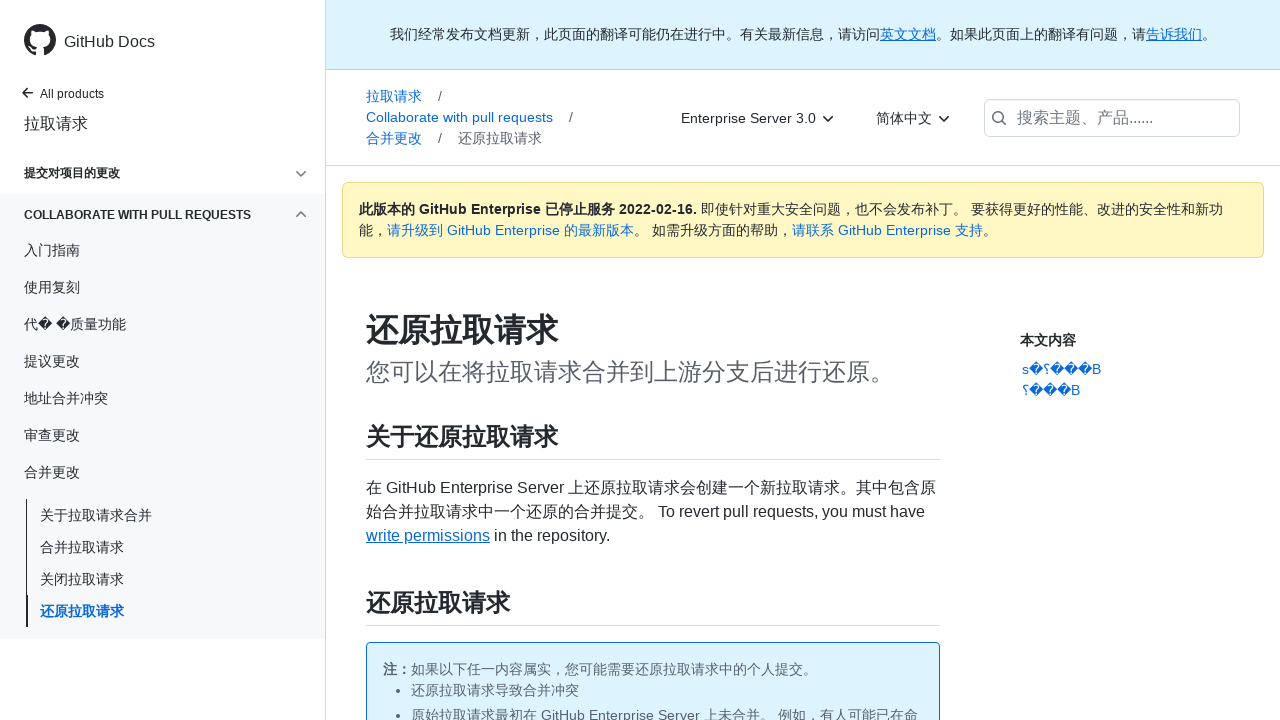

--- FILE ---
content_type: text/html; charset=utf-8
request_url: https://docs.github.com/cn/enterprise-server@3.0/pull-requests/collaborating-with-pull-requests/incorporating-changes-from-a-pull-request/reverting-a-pull-request
body_size: 19115
content:
<!DOCTYPE html><html lang="cn"><head><meta charset="utf-8"><meta name="viewport" content="width=device-width, initial-scale=1"><link rel="alternate icon" type="image/png" href="https://github.github.com/docs-ghes-3.0/assets/cb-600/images/site/favicon.png"><link rel="icon" type="image/svg+xml" href="https://github.github.com/docs-ghes-3.0/assets/cb-803/images/site/favicon.svg"><meta name="google-site-verification" content="c1kuD-K2HIVF635lypcsWPoD4kilo5-jA_wBFyT4uMY"><meta name="csrf-token" content="zRZcP9c7-4uPgH_kQlXJVPswPHtuw95QHmT8"><title>还原拉取请求 - GitHub Docs</title><meta name="description" content="您可以在将拉取请求合并到上游分支后进行还原。"><link rel="alternate" hreflang="en" href="https://docs.github.com/en/enterprise-server@3.0/pull-requests/collaborating-with-pull-requests/incorporating-changes-from-a-pull-request/reverting-a-pull-request"><link rel="alternate" hreflang="zh-Hans" href="https://docs.github.com/cn/enterprise-server@3.0/pull-requests/collaborating-with-pull-requests/incorporating-changes-from-a-pull-request/reverting-a-pull-request"><link rel="alternate" hreflang="ja" href="https://docs.github.com/ja/enterprise-server@3.0/pull-requests/collaborating-with-pull-requests/incorporating-changes-from-a-pull-request/reverting-a-pull-request"><link rel="alternate" hreflang="es" href="https://docs.github.com/es/enterprise-server@3.0/pull-requests/collaborating-with-pull-requests/incorporating-changes-from-a-pull-request/reverting-a-pull-request"><link rel="alternate" hreflang="pt" href="https://docs.github.com/pt/enterprise-server@3.0/pull-requests/collaborating-with-pull-requests/incorporating-changes-from-a-pull-request/reverting-a-pull-request"><meta name="keywords" content="Pull requests"><meta name="path-language" content="cn"><meta name="path-version" content="enterprise-server@3.0"><meta name="path-product" content="pull-requests"><meta name="path-article" content="pull-requests/collaborating-with-pull-requests/incorporating-changes-from-a-pull-request/reverting-a-pull-request"><meta name="page-document-type" content="article"><meta name="status" content="200"><meta property="og:site_name" content="GitHub Docs"><meta property="og:title" content="还原拉取请求 - GitHub Docs"><meta property="og:type" content="article"><meta property="og:url" content="http://localhost:4001/cn/enterprise-server@3.0/pull-requests/collaborating-with-pull-requests/incorporating-changes-from-a-pull-request/reverting-a-pull-request"><meta property="og:image" content="https://github.githubassets.com/images/modules/open_graph/github-logo.png"><meta name="next-head-count" content="25"><link rel="preload" href="/enterprise/3.0/_next/static/css/7a0a987bc503dc0da624.css" as="style"><link rel="stylesheet" href="/enterprise/3.0/_next/static/css/7a0a987bc503dc0da624.css" data-n-g=""><link rel="preload" href="/enterprise/3.0/_next/static/css/bc9e3953a33fe609f1f0.css" as="style"><link rel="stylesheet" href="/enterprise/3.0/_next/static/css/bc9e3953a33fe609f1f0.css" data-n-p=""><noscript data-n-css=""></noscript><script defer="" nomodule="" src="/enterprise/3.0/_next/static/chunks/polyfills-a40ef1678bae11e696dba45124eadd70.js"></script><script src="/enterprise/3.0/_next/static/chunks/webpack-2bc1ce357aab3ed4521b.js" defer=""></script><script src="/enterprise/3.0/_next/static/chunks/framework-3af989d3dbeb77832f99.js" defer=""></script><script src="/enterprise/3.0/_next/static/chunks/main-4c5dca63b9c78e1c1eb2.js" defer=""></script><script src="/enterprise/3.0/_next/static/chunks/pages/_app-78f987231f53b51ffb5b.js" defer=""></script><script src="/enterprise/3.0/_next/static/chunks/0e226fb0-32e3a2613092bd3893ad.js" defer=""></script><script src="/enterprise/3.0/_next/static/chunks/3c6f1f65-361975c346ebeb8f2340.js" defer=""></script><script src="/enterprise/3.0/_next/static/chunks/35-98f271240c6c369bbae2.js" defer=""></script><script src="/enterprise/3.0/_next/static/chunks/729-74bb5ca202eb8230e4e7.js" defer=""></script><script src="/enterprise/3.0/_next/static/chunks/765-a4297933ef7b2ad60450.js" defer=""></script><script src="/enterprise/3.0/_next/static/chunks/762-f6402b0af281f62e2ab2.js" defer=""></script><script src="/enterprise/3.0/_next/static/chunks/485-25736d215a42619ecab1.js" defer=""></script><script src="/enterprise/3.0/_next/static/chunks/pages/%5BversionId%5D/%5BproductId%5D/%5B...restPage%5D-0e346e7b0fba6efddd28.js" defer=""></script><script src="/enterprise/3.0/_next/static/FWavHDw6vHUTir-V5xfxn/_buildManifest.js" defer=""></script><script src="/enterprise/3.0/_next/static/FWavHDw6vHUTir-V5xfxn/_ssgManifest.js" defer=""></script><style data-styled="" data-styled-version="5.3.3">.iKWiFl{padding-top:8px;padding-bottom:8px;}/*!sc*/
.fKomXO{grid-area:topper;}/*!sc*/
.ehctan{-webkit-align-self:flex-start;-ms-flex-item-align:start;align-self:flex-start;grid-area:sidebar;}/*!sc*/
.hFwelc{grid-area:intro;}/*!sc*/
.rgaUH{grid-area:content;}/*!sc*/
data-styled.g3[id="Box-sc-1gh2r6s-0"]{content:"iKWiFl,fKomXO,ehctan,hFwelc,rgaUH,"}/*!sc*/
.jHjLnh{margin-top:8px;margin-bottom:8px;}/*!sc*/
data-styled.g32[id="Group__StyledGroup-sc-cnw2p9-0"]{content:"jHjLnh,"}/*!sc*/
.jIiinK{display:-webkit-box;display:-webkit-flex;display:-ms-flexbox;display:flex;min-width:0;position:relative;-webkit-box-flex:1;-webkit-flex-grow:1;-ms-flex-positive:1;flex-grow:1;}/*!sc*/
data-styled.g35[id="Item__DividedContent-sc-yeql7o-0"]{content:"jIiinK,"}/*!sc*/
.icYUEk{-webkit-align-items:baseline;-webkit-box-align:baseline;-ms-flex-align:baseline;align-items:baseline;display:-webkit-box;display:-webkit-flex;display:-ms-flexbox;display:flex;min-width:0;-webkit-flex-direction:var(--main-content-flex-direction);-ms-flex-direction:var(--main-content-flex-direction);flex-direction:var(--main-content-flex-direction);-webkit-box-flex:1;-webkit-flex-grow:1;-ms-flex-positive:1;flex-grow:1;}/*!sc*/
data-styled.g36[id="Item__MainContent-sc-yeql7o-1"]{content:"icYUEk,"}/*!sc*/
.bLsidR{padding:6px 8px;display:-webkit-box;display:-webkit-flex;display:-ms-flexbox;display:flex;border-radius:6px;color:#24292f;-webkit-transition:background 33.333ms linear;transition:background 33.333ms linear;-webkit-text-decoration:none;text-decoration:none;padding:2px 0;}/*!sc*/
@media (hover:hover) and (pointer:fine){.bLsidR:hover{background:var( --item-hover-bg-override,rgba(208,215,222,0.32) );cursor:pointer;}}/*!sc*/
.bLsidR:not(:first-of-type):not(.Divider__StyledDivider-sc-1cj74ix-0 + .Item__StyledItem-sc-yeql7o-2):not(.Header__StyledHeader-sc-1ym0mwn-0 + .Item__StyledItem-sc-yeql7o-2){margin-top:0;}/*!sc*/
.bLsidR:not(:first-of-type):not(.Divider__StyledDivider-sc-1cj74ix-0 + .Item__StyledItem-sc-yeql7o-2):not(.Header__StyledHeader-sc-1ym0mwn-0 + .Item__StyledItem-sc-yeql7o-2) .Item__DividedContent-sc-yeql7o-0::before{content:' ';display:block;position:absolute;width:100%;top:-7px;border:0 solid hsla(210,18%,87%,1);border-top-width:0;}/*!sc*/
.bLsidR:hover .Item__DividedContent-sc-yeql7o-0::before,.bLsidR:hover + * .Item__DividedContent-sc-yeql7o-0::before{border-color:var(--item-hover-divider-border-color-override,transparent) !important;}/*!sc*/
.bLsidR:focus .Item__DividedContent-sc-yeql7o-0::before,.bLsidR:focus + * .Item__DividedContent-sc-yeql7o-0::before,.bLsidR[data-is-active-descendant] .Item__DividedContent-sc-yeql7o-0::before,[data-is-active-descendant] + .bLsidR .Item__DividedContent-sc-yeql7o-0::before{border-color:transparent !important;}/*!sc*/
.bLsidR[data-is-active-descendant='activated-directly']{background:rgba(208,215,222,0.48);}/*!sc*/
.bLsidR[data-is-active-descendant='activated-indirectly']{background:rgba(208,215,222,0.32);}/*!sc*/
.bLsidR:focus{background:rgba(208,215,222,0.48);outline:none;}/*!sc*/
.bLsidR:active{background:rgba(208,215,222,0.48);}/*!sc*/
.bLsidR:hover{border-radius:0;}/*!sc*/
.bBwbgo{padding:6px 8px;display:-webkit-box;display:-webkit-flex;display:-ms-flexbox;display:flex;border-radius:6px;color:#24292f;-webkit-transition:background 33.333ms linear;transition:background 33.333ms linear;-webkit-text-decoration:none;text-decoration:none;list-style:none;padding:2px;}/*!sc*/
@media (hover:hover) and (pointer:fine){.bBwbgo:hover{background:var( --item-hover-bg-override,rgba(208,215,222,0.32) );cursor:pointer;}}/*!sc*/
.bBwbgo:not(:first-of-type):not(.Divider__StyledDivider-sc-1cj74ix-0 + .Item__StyledItem-sc-yeql7o-2):not(.Header__StyledHeader-sc-1ym0mwn-0 + .Item__StyledItem-sc-yeql7o-2){margin-top:0;}/*!sc*/
.bBwbgo:not(:first-of-type):not(.Divider__StyledDivider-sc-1cj74ix-0 + .Item__StyledItem-sc-yeql7o-2):not(.Header__StyledHeader-sc-1ym0mwn-0 + .Item__StyledItem-sc-yeql7o-2) .Item__DividedContent-sc-yeql7o-0::before{content:' ';display:block;position:absolute;width:100%;top:-7px;border:0 solid hsla(210,18%,87%,1);border-top-width:0;}/*!sc*/
.bBwbgo:hover .Item__DividedContent-sc-yeql7o-0::before,.bBwbgo:hover + * .Item__DividedContent-sc-yeql7o-0::before{border-color:var(--item-hover-divider-border-color-override,transparent) !important;}/*!sc*/
.bBwbgo:focus .Item__DividedContent-sc-yeql7o-0::before,.bBwbgo:focus + * .Item__DividedContent-sc-yeql7o-0::before,.bBwbgo[data-is-active-descendant] .Item__DividedContent-sc-yeql7o-0::before,[data-is-active-descendant] + .bBwbgo .Item__DividedContent-sc-yeql7o-0::before{border-color:transparent !important;}/*!sc*/
.bBwbgo[data-is-active-descendant='activated-directly']{background:rgba(208,215,222,0.48);}/*!sc*/
.bBwbgo[data-is-active-descendant='activated-indirectly']{background:rgba(208,215,222,0.32);}/*!sc*/
.bBwbgo:focus{background:rgba(208,215,222,0.48);outline:none;}/*!sc*/
.bBwbgo:active{background:rgba(208,215,222,0.48);}/*!sc*/
data-styled.g37[id="Item__StyledItem-sc-yeql7o-2"]{content:"bLsidR,bBwbgo,"}/*!sc*/
.gxfAlx{font-size:14px;line-height:20px;}/*!sc*/
.gxfAlx[data-has-active-descendant],.gxfAlx:focus-within{--item-hover-bg-override:none;--item-hover-divider-border-color-override:hsla(210,18%,87%,1);}/*!sc*/
data-styled.g45[id="List__StyledList-sc-1x7olzq-0"]{content:"gxfAlx,"}/*!sc*/
.eatlwx > summary{list-style:none;}/*!sc*/
.eatlwx > summary::-webkit-details-marker{display:none;}/*!sc*/
data-styled.g63[id="Details-sc-1qhvasm-0"]{content:"eatlwx,"}/*!sc*/
.kfelAQ{background-clip:padding-box;background-color:#ffffff;border:1px solid #d0d7de;border-radius:6px;box-shadow:0 8px 24px rgba(140,149,159,0.2);left:0;list-style:none;margin-top:2px;padding:5px 0 5px 0 !important;position:absolute;top:100%;width:160px;z-index:100;right:0;left:auto;}/*!sc*/
.kfelAQ::before{position:absolute;display:inline-block;content:'';}/*!sc*/
.kfelAQ::after{position:absolute;display:inline-block;content:'';}/*!sc*/
.kfelAQ::before{border:8px solid transparent;border-bottom-color:#ffffff;}/*!sc*/
.kfelAQ::after{border:7px solid transparent;border-bottom-color:#ffffff;}/*!sc*/
.kfelAQ > ul{list-style:none;}/*!sc*/
.kfelAQ::before{top:-16px;right:9px;left:auto;}/*!sc*/
.kfelAQ::after{top:-14px;right:10px;left:auto;}/*!sc*/
data-styled.g70[id="Dropdown__DropdownMenu-sc-18slzvc-2"]{content:"kfelAQ,"}/*!sc*/
.jkyFnx{display:block;padding:4px 10px 4px 15px;overflow:hidden;color:#24292f;text-overflow:ellipsis;white-space:nowrap;}/*!sc*/
.jkyFnx a{color:#24292f;-webkit-text-decoration:none;text-decoration:none;display:block;overflow:hidden;color:#24292f;text-overflow:ellipsis;white-space:nowrap;}/*!sc*/
.jkyFnx:focus,.jkyFnx a:focus{color:#ffffff;-webkit-text-decoration:none;text-decoration:none;background-color:#0969da;}/*!sc*/
.jkyFnx:hover,.jkyFnx:hover a{color:#ffffff;-webkit-text-decoration:none;text-decoration:none;background-color:#0969da;outline:none;}/*!sc*/
data-styled.g71[id="Dropdown__DropdownItem-sc-18slzvc-3"]{content:"jkyFnx,"}/*!sc*/
.hDeZbV{position:relative;color:#24292f;padding:16px;border-style:solid;border-width:1px;border-radius:6px;margin-top:0;color:#24292f;background-color:#fff8c5;border-color:rgba(212,167,44,0.4);}/*!sc*/
.hDeZbV p:last-child{margin-bottom:0;}/*!sc*/
.hDeZbV svg{margin-right:8px;}/*!sc*/
.hDeZbV svg{color:#9a6700;}/*!sc*/
data-styled.g75[id="Flash-sc-1jd8n2z-0"]{content:"hDeZbV,"}/*!sc*/
.jhvxWc{font-weight:600;font-size:32px;margin:0;font-size:14px;}/*!sc*/
data-styled.g81[id="Heading-sc-1irtotl-0"]{content:"jhvxWc,"}/*!sc*/
.ijvCUn{max-width:720px;display:grid;grid-template-columns:minmax(0,1fr);grid-template-areas:'topper' 'intro' 'sidebar' 'content';row-gap:8px;}/*!sc*/
@media (min-width:1280px){.ijvCUn{max-width:none;padding-top:24px;grid-template-rows:auto 1fr;grid-template-columns:minmax(500px,720px) minmax(220px,1fr);grid-template-areas:'topper sidebar' 'intro sidebar' 'content sidebar';-webkit-column-gap:80px;column-gap:80px;row-gap:0;}}/*!sc*/
data-styled.g134[id="ArticleGridLayout__Container-sc-we7dhr-0"]{content:"ijvCUn,"}/*!sc*/
@media (min-width:1280px){.grAubY{position:-webkit-sticky;position:sticky;padding-top:24px;top:4em;max-height:75vh;overflow-y:auto;padding-bottom:24px;}}/*!sc*/
data-styled.g135[id="ArticleGridLayout__SidebarContent-sc-we7dhr-1"]{content:"grAubY,"}/*!sc*/
</style></head><body data-color-mode="auto" data-dark-theme="dark" data-light-theme="light"><div id="__next"><div class="d-lg-flex"><a href="#main-content" class="sr-only">Skip to main content</a><div class="d-none d-lg-block bg-primary position-sticky top-0 overflow-y-auto flex-shrink-0 pb-5 border-right" style="width:326px;height:100vh" role="banner"><div tabindex="-1" class="d-flex flex-items-center p-4 position-sticky top-0 color-bg-default" style="z-index:3" id="github-logo"><a rel="" class="color-fg-default" aria-hidden="true" tabindex="-1" href="/cn"><svg aria-hidden="true" role="img" class="octicon octicon-mark-github" viewBox="0 0 16 16" width="32" height="32" fill="currentColor" style="display:inline-block;user-select:none;vertical-align:text-bottom;overflow:visible"><path fill-rule="evenodd" d="M8 0C3.58 0 0 3.58 0 8c0 3.54 2.29 6.53 5.47 7.59.4.07.55-.17.55-.38 0-.19-.01-.82-.01-1.49-2.01.37-2.53-.49-2.69-.94-.09-.23-.48-.94-.82-1.13-.28-.15-.68-.52-.01-.53.63-.01 1.08.58 1.23.82.72 1.21 1.87.87 2.33.66.07-.52.28-.87.51-1.07-1.78-.2-3.64-.89-3.64-3.95 0-.87.31-1.59.82-2.15-.08-.2-.36-1.02.08-2.12 0 0 .67-.21 2.2.82.64-.18 1.32-.27 2-.27.68 0 1.36.09 2 .27 1.53-1.04 2.2-.82 2.2-.82.44 1.1.16 1.92.08 2.12.51.56.82 1.27.82 2.15 0 3.07-1.87 3.75-3.65 3.95.29.25.54.73.54 1.48 0 1.07-.01 1.93-.01 2.2 0 .21.15.46.55.38A8.013 8.013 0 0016 8c0-4.42-3.58-8-8-8z"></path></svg></a><a rel="" class="f4 text-semibold color-fg-default no-underline no-wrap pl-2 flex-auto" href="/cn">GitHub Docs</a></div><nav><ul data-testid="sidebar"><li><a href="/cn/enterprise-server@3.0" class="f6 pl-4 pr-5 ml-n1 pb-1 color-fg-default"><svg aria-hidden="true" role="img" class="mr-1" viewBox="0 0 16 16" width="16" height="16" fill="currentColor" style="display:inline-block;user-select:none;vertical-align:text-bottom;overflow:visible"><path fill-rule="evenodd" d="M7.78 12.53a.75.75 0 01-1.06 0L2.47 8.28a.75.75 0 010-1.06l4.25-4.25a.75.75 0 011.06 1.06L4.81 7h7.44a.75.75 0 010 1.5H4.81l2.97 2.97a.75.75 0 010 1.06z"></path></svg>All products</a></li><li data-testid="sidebar-product" title="拉取请求" class="my-2"><a rel="" class="pl-4 pr-5 pb-1 f4 color-fg-default no-underline" href="/cn/enterprise-server@3.0/pull-requests">拉取请求</a></li><li class="my-3"><ul class="list-style-none"><li data-is-active-category="false" data-is-current-page="false" class="py-1"><details class="details-reset"><summary class="outline-none"><div class="d-flex flex-justify-between"><div class="pl-4 pr-1 py-2 f6 text-uppercase d-block flex-auto mr-3 color-fg-default no-underline text-bold">提交对项目的更改</div><span style="margin-top:7px" class="flex-shrink-0 pr-3"><svg aria-hidden="true" role="img" class="opacity-60" viewBox="0 0 16 16" width="16" height="16" fill="currentColor" style="display:inline-block;user-select:none;vertical-align:text-bottom;overflow:visible"><path fill-rule="evenodd" d="M12.78 6.22a.75.75 0 010 1.06l-4.25 4.25a.75.75 0 01-1.06 0L3.22 7.28a.75.75 0 011.06-1.06L8 9.94l3.72-3.72a.75.75 0 011.06 0z"></path></svg></span></div></summary><ul class="list-style-none position-relative"><li data-is-current-page="false"><details class="details-reset"><summary><div class="pl-4 pr-5 py-2 no-underline">创建和编辑提交</div></summary><div data-testid="sidebar-article-group" class="pb-0"><ul class="List__StyledList-sc-1x7olzq-0 gxfAlx"><div class="Group__StyledGroup-sc-cnw2p9-0 jHjLnh"><li tabindex="-1" data-testid="sidebar-article" data-is-current-page="false" class="Item__StyledItem-sc-yeql7o-2 bLsidR position-relative SidebarProduct_sidebarArticle____jm-"><div class="Item__DividedContent-sc-yeql7o-0 jIiinK"><div style="--main-content-flex-direction:row" class="Item__MainContent-sc-yeql7o-1 icYUEk"><a rel="" class="d-block pl-6 pr-5 py-1 no-underline width-full color-fg-default" href="/cn/enterprise-server@3.0/pull-requests/committing-changes-to-your-project/creating-and-editing-commits/about-commits">关于提交</a></div></div></li><li tabindex="-1" data-testid="sidebar-article" data-is-current-page="false" class="Item__StyledItem-sc-yeql7o-2 bLsidR position-relative SidebarProduct_sidebarArticle____jm-"><div class="Item__DividedContent-sc-yeql7o-0 jIiinK"><div style="--main-content-flex-direction:row" class="Item__MainContent-sc-yeql7o-1 icYUEk"><a rel="" class="d-block pl-6 pr-5 py-1 no-underline width-full color-fg-default" href="/cn/enterprise-server@3.0/pull-requests/committing-changes-to-your-project/creating-and-editing-commits/creating-a-commit-with-multiple-authors">有多个作者</a></div></div></li><li tabindex="-1" data-testid="sidebar-article" data-is-current-page="false" class="Item__StyledItem-sc-yeql7o-2 bLsidR position-relative SidebarProduct_sidebarArticle____jm-"><div class="Item__DividedContent-sc-yeql7o-0 jIiinK"><div style="--main-content-flex-direction:row" class="Item__MainContent-sc-yeql7o-1 icYUEk"><a rel="" class="d-block pl-6 pr-5 py-1 no-underline width-full color-fg-default" href="/cn/enterprise-server@3.0/pull-requests/committing-changes-to-your-project/creating-and-editing-commits/changing-a-commit-message">更改提交消息</a></div></div></li></div></ul></div></details></li><li data-is-current-page="false"><details class="details-reset"><summary><div class="pl-4 pr-5 py-2 no-underline">查看和比较提交</div></summary><div data-testid="sidebar-article-group" class="pb-0"><ul class="List__StyledList-sc-1x7olzq-0 gxfAlx"><div class="Group__StyledGroup-sc-cnw2p9-0 jHjLnh"><li tabindex="-1" data-testid="sidebar-article" data-is-current-page="false" class="Item__StyledItem-sc-yeql7o-2 bLsidR position-relative SidebarProduct_sidebarArticle____jm-"><div class="Item__DividedContent-sc-yeql7o-0 jIiinK"><div style="--main-content-flex-direction:row" class="Item__MainContent-sc-yeql7o-1 icYUEk"><a rel="" class="d-block pl-6 pr-5 py-1 no-underline width-full color-fg-default" href="/cn/enterprise-server@3.0/pull-requests/committing-changes-to-your-project/viewing-and-comparing-commits/commit-branch-and-tag-labels">分支和�&nbsp;�记�&nbsp;�签</a></div></div></li><li tabindex="-1" data-testid="sidebar-article" data-is-current-page="false" class="Item__StyledItem-sc-yeql7o-2 bLsidR position-relative SidebarProduct_sidebarArticle____jm-"><div class="Item__DividedContent-sc-yeql7o-0 jIiinK"><div style="--main-content-flex-direction:row" class="Item__MainContent-sc-yeql7o-1 icYUEk"><a rel="" class="d-block pl-6 pr-5 py-1 no-underline width-full color-fg-default" href="/cn/enterprise-server@3.0/pull-requests/committing-changes-to-your-project/viewing-and-comparing-commits/comparing-commits">比较提交</a></div></div></li><li tabindex="-1" data-testid="sidebar-article" data-is-current-page="false" class="Item__StyledItem-sc-yeql7o-2 bLsidR position-relative SidebarProduct_sidebarArticle____jm-"><div class="Item__DividedContent-sc-yeql7o-0 jIiinK"><div style="--main-content-flex-direction:row" class="Item__MainContent-sc-yeql7o-1 icYUEk"><a rel="" class="d-block pl-6 pr-5 py-1 no-underline width-full color-fg-default" href="/cn/enterprise-server@3.0/pull-requests/committing-changes-to-your-project/viewing-and-comparing-commits/differences-between-commit-views">提交视图</a></div></div></li></div></ul></div></details></li><li data-is-current-page="false"><details class="details-reset"><summary><div class="pl-4 pr-5 py-2 no-underline">提交疑难解答</div></summary><div data-testid="sidebar-article-group" class="pb-0"><ul class="List__StyledList-sc-1x7olzq-0 gxfAlx"><div class="Group__StyledGroup-sc-cnw2p9-0 jHjLnh"><li tabindex="-1" data-testid="sidebar-article" data-is-current-page="false" class="Item__StyledItem-sc-yeql7o-2 bLsidR position-relative SidebarProduct_sidebarArticle____jm-"><div class="Item__DividedContent-sc-yeql7o-0 jIiinK"><div style="--main-content-flex-direction:row" class="Item__MainContent-sc-yeql7o-1 icYUEk"><a rel="" class="d-block pl-6 pr-5 py-1 no-underline width-full color-fg-default" href="/cn/enterprise-server@3.0/pull-requests/committing-changes-to-your-project/troubleshooting-commits/commit-exists-on-github-but-not-in-my-local-clone">本地克隆中缺少的提交</a></div></div></li><li tabindex="-1" data-testid="sidebar-article" data-is-current-page="false" class="Item__StyledItem-sc-yeql7o-2 bLsidR position-relative SidebarProduct_sidebarArticle____jm-"><div class="Item__DividedContent-sc-yeql7o-0 jIiinK"><div style="--main-content-flex-direction:row" class="Item__MainContent-sc-yeql7o-1 icYUEk"><a rel="" class="d-block pl-6 pr-5 py-1 no-underline width-full color-fg-default" href="/cn/enterprise-server@3.0/pull-requests/committing-changes-to-your-project/troubleshooting-commits/why-are-my-commits-linked-to-the-wrong-user">链接到错误的用户</a></div></div></li></div></ul></div></details></li></ul></details></li><li data-is-active-category="true" data-is-current-page="false" class="py-1 color-bg-inset"><details open="" class="details-reset"><summary class="outline-none"><div class="d-flex flex-justify-between"><div class="pl-4 pr-1 py-2 f6 text-uppercase d-block flex-auto mr-3 color-fg-default no-underline text-bold">Collaborate with pull requests</div><span style="margin-top:7px" class="flex-shrink-0 pr-3"><svg aria-hidden="true" role="img" class="opacity-60 rotate-180" viewBox="0 0 16 16" width="16" height="16" fill="currentColor" style="display:inline-block;user-select:none;vertical-align:text-bottom;overflow:visible"><path fill-rule="evenodd" d="M12.78 6.22a.75.75 0 010 1.06l-4.25 4.25a.75.75 0 01-1.06 0L3.22 7.28a.75.75 0 011.06-1.06L8 9.94l3.72-3.72a.75.75 0 011.06 0z"></path></svg></span></div></summary><ul class="list-style-none position-relative"><li data-is-current-page="false"><details class="details-reset"><summary><div class="pl-4 pr-5 py-2 no-underline">入门指南</div></summary><div data-testid="sidebar-article-group" class="pb-0"><ul class="List__StyledList-sc-1x7olzq-0 gxfAlx"><div class="Group__StyledGroup-sc-cnw2p9-0 jHjLnh"><li tabindex="-1" data-testid="sidebar-article" data-is-current-page="false" class="Item__StyledItem-sc-yeql7o-2 bLsidR position-relative SidebarProduct_sidebarArticle____jm-"><div class="Item__DividedContent-sc-yeql7o-0 jIiinK"><div style="--main-content-flex-direction:row" class="Item__MainContent-sc-yeql7o-1 icYUEk"><a rel="" class="d-block pl-6 pr-5 py-1 no-underline width-full color-fg-default" href="/cn/enterprise-server@3.0/pull-requests/collaborating-with-pull-requests/getting-started/about-collaborative-development-models">协作开发</a></div></div></li></div></ul></div></details></li><li data-is-current-page="false"><details class="details-reset"><summary><div class="pl-4 pr-5 py-2 no-underline">使用复刻</div></summary><div data-testid="sidebar-article-group" class="pb-0"><ul class="List__StyledList-sc-1x7olzq-0 gxfAlx"><div class="Group__StyledGroup-sc-cnw2p9-0 jHjLnh"><li tabindex="-1" data-testid="sidebar-article" data-is-current-page="false" class="Item__StyledItem-sc-yeql7o-2 bLsidR position-relative SidebarProduct_sidebarArticle____jm-"><div class="Item__DividedContent-sc-yeql7o-0 jIiinK"><div style="--main-content-flex-direction:row" class="Item__MainContent-sc-yeql7o-1 icYUEk"><a rel="" class="d-block pl-6 pr-5 py-1 no-underline width-full color-fg-default" href="/cn/enterprise-server@3.0/pull-requests/collaborating-with-pull-requests/working-with-forks/about-forks">关于复刻</a></div></div></li><li tabindex="-1" data-testid="sidebar-article" data-is-current-page="false" class="Item__StyledItem-sc-yeql7o-2 bLsidR position-relative SidebarProduct_sidebarArticle____jm-"><div class="Item__DividedContent-sc-yeql7o-0 jIiinK"><div style="--main-content-flex-direction:row" class="Item__MainContent-sc-yeql7o-1 icYUEk"><a rel="" class="d-block pl-6 pr-5 py-1 no-underline width-full color-fg-default" href="/cn/enterprise-server@3.0/pull-requests/collaborating-with-pull-requests/working-with-forks/configuring-a-remote-for-a-fork">配置远程</a></div></div></li><li tabindex="-1" data-testid="sidebar-article" data-is-current-page="false" class="Item__StyledItem-sc-yeql7o-2 bLsidR position-relative SidebarProduct_sidebarArticle____jm-"><div class="Item__DividedContent-sc-yeql7o-0 jIiinK"><div style="--main-content-flex-direction:row" class="Item__MainContent-sc-yeql7o-1 icYUEk"><a rel="" class="d-block pl-6 pr-5 py-1 no-underline width-full color-fg-default" href="/cn/enterprise-server@3.0/pull-requests/collaborating-with-pull-requests/working-with-forks/syncing-a-fork">同步复刻</a></div></div></li><li tabindex="-1" data-testid="sidebar-article" data-is-current-page="false" class="Item__StyledItem-sc-yeql7o-2 bLsidR position-relative SidebarProduct_sidebarArticle____jm-"><div class="Item__DividedContent-sc-yeql7o-0 jIiinK"><div style="--main-content-flex-direction:row" class="Item__MainContent-sc-yeql7o-1 icYUEk"><a rel="" class="d-block pl-6 pr-5 py-1 no-underline width-full color-fg-default" href="/cn/enterprise-server@3.0/pull-requests/collaborating-with-pull-requests/working-with-forks/merging-an-upstream-repository-into-your-fork">合并上游仓库</a></div></div></li><li tabindex="-1" data-testid="sidebar-article" data-is-current-page="false" class="Item__StyledItem-sc-yeql7o-2 bLsidR position-relative SidebarProduct_sidebarArticle____jm-"><div class="Item__DividedContent-sc-yeql7o-0 jIiinK"><div style="--main-content-flex-direction:row" class="Item__MainContent-sc-yeql7o-1 icYUEk"><a rel="" class="d-block pl-6 pr-5 py-1 no-underline width-full color-fg-default" href="/cn/enterprise-server@3.0/pull-requests/collaborating-with-pull-requests/working-with-forks/allowing-changes-to-a-pull-request-branch-created-from-a-fork">允许更改分支</a></div></div></li><li tabindex="-1" data-testid="sidebar-article" data-is-current-page="false" class="Item__StyledItem-sc-yeql7o-2 bLsidR position-relative SidebarProduct_sidebarArticle____jm-"><div class="Item__DividedContent-sc-yeql7o-0 jIiinK"><div style="--main-content-flex-direction:row" class="Item__MainContent-sc-yeql7o-1 icYUEk"><a rel="" class="d-block pl-6 pr-5 py-1 no-underline width-full color-fg-default" href="/cn/enterprise-server@3.0/pull-requests/collaborating-with-pull-requests/working-with-forks/what-happens-to-forks-when-a-repository-is-deleted-or-changes-visibility">�&nbsp;除或更改可见性</a></div></div></li></div></ul></div></details></li><li data-is-current-page="false"><details class="details-reset"><summary><div class="pl-4 pr-5 py-2 no-underline">代�&nbsp;�质量功能</div></summary><div data-testid="sidebar-article-group" class="pb-0"><ul class="List__StyledList-sc-1x7olzq-0 gxfAlx"><div class="Group__StyledGroup-sc-cnw2p9-0 jHjLnh"><li tabindex="-1" data-testid="sidebar-article" data-is-current-page="false" class="Item__StyledItem-sc-yeql7o-2 bLsidR position-relative SidebarProduct_sidebarArticle____jm-"><div class="Item__DividedContent-sc-yeql7o-0 jIiinK"><div style="--main-content-flex-direction:row" class="Item__MainContent-sc-yeql7o-1 icYUEk"><a rel="" class="d-block pl-6 pr-5 py-1 no-underline width-full color-fg-default" href="/cn/enterprise-server@3.0/pull-requests/collaborating-with-pull-requests/collaborating-on-repositories-with-code-quality-features/about-status-checks">关于状态检查</a></div></div></li><li tabindex="-1" data-testid="sidebar-article" data-is-current-page="false" class="Item__StyledItem-sc-yeql7o-2 bLsidR position-relative SidebarProduct_sidebarArticle____jm-"><div class="Item__DividedContent-sc-yeql7o-0 jIiinK"><div style="--main-content-flex-direction:row" class="Item__MainContent-sc-yeql7o-1 icYUEk"><a rel="" class="d-block pl-6 pr-5 py-1 no-underline width-full color-fg-default" href="/cn/enterprise-server@3.0/pull-requests/collaborating-with-pull-requests/collaborating-on-repositories-with-code-quality-features/working-with-pre-receive-hooks">预接收挂钩</a></div></div></li></div></ul></div></details></li><li data-is-current-page="false"><details class="details-reset"><summary><div class="pl-4 pr-5 py-2 no-underline">提议更改</div></summary><div data-testid="sidebar-article-group" class="pb-0"><ul class="List__StyledList-sc-1x7olzq-0 gxfAlx"><div class="Group__StyledGroup-sc-cnw2p9-0 jHjLnh"><li tabindex="-1" data-testid="sidebar-article" data-is-current-page="false" class="Item__StyledItem-sc-yeql7o-2 bLsidR position-relative SidebarProduct_sidebarArticle____jm-"><div class="Item__DividedContent-sc-yeql7o-0 jIiinK"><div style="--main-content-flex-direction:row" class="Item__MainContent-sc-yeql7o-1 icYUEk"><a rel="" class="d-block pl-6 pr-5 py-1 no-underline width-full color-fg-default" href="/cn/enterprise-server@3.0/pull-requests/collaborating-with-pull-requests/proposing-changes-to-your-work-with-pull-requests/about-branches">About branches</a></div></div></li><li tabindex="-1" data-testid="sidebar-article" data-is-current-page="false" class="Item__StyledItem-sc-yeql7o-2 bLsidR position-relative SidebarProduct_sidebarArticle____jm-"><div class="Item__DividedContent-sc-yeql7o-0 jIiinK"><div style="--main-content-flex-direction:row" class="Item__MainContent-sc-yeql7o-1 icYUEk"><a rel="" class="d-block pl-6 pr-5 py-1 no-underline width-full color-fg-default" href="/cn/enterprise-server@3.0/pull-requests/collaborating-with-pull-requests/proposing-changes-to-your-work-with-pull-requests/creating-and-deleting-branches-within-your-repository">创建和�&nbsp;除分支</a></div></div></li><li tabindex="-1" data-testid="sidebar-article" data-is-current-page="false" class="Item__StyledItem-sc-yeql7o-2 bLsidR position-relative SidebarProduct_sidebarArticle____jm-"><div class="Item__DividedContent-sc-yeql7o-0 jIiinK"><div style="--main-content-flex-direction:row" class="Item__MainContent-sc-yeql7o-1 icYUEk"><a rel="" class="d-block pl-6 pr-5 py-1 no-underline width-full color-fg-default" href="/cn/enterprise-server@3.0/pull-requests/collaborating-with-pull-requests/proposing-changes-to-your-work-with-pull-requests/about-pull-requests">关于拉取请求</a></div></div></li><li tabindex="-1" data-testid="sidebar-article" data-is-current-page="false" class="Item__StyledItem-sc-yeql7o-2 bLsidR position-relative SidebarProduct_sidebarArticle____jm-"><div class="Item__DividedContent-sc-yeql7o-0 jIiinK"><div style="--main-content-flex-direction:row" class="Item__MainContent-sc-yeql7o-1 icYUEk"><a rel="" class="d-block pl-6 pr-5 py-1 no-underline width-full color-fg-default" href="/cn/enterprise-server@3.0/pull-requests/collaborating-with-pull-requests/proposing-changes-to-your-work-with-pull-requests/about-comparing-branches-in-pull-requests">比较分支</a></div></div></li><li tabindex="-1" data-testid="sidebar-article" data-is-current-page="false" class="Item__StyledItem-sc-yeql7o-2 bLsidR position-relative SidebarProduct_sidebarArticle____jm-"><div class="Item__DividedContent-sc-yeql7o-0 jIiinK"><div style="--main-content-flex-direction:row" class="Item__MainContent-sc-yeql7o-1 icYUEk"><a rel="" class="d-block pl-6 pr-5 py-1 no-underline width-full color-fg-default" href="/cn/enterprise-server@3.0/pull-requests/collaborating-with-pull-requests/proposing-changes-to-your-work-with-pull-requests/creating-a-pull-request">创建拉取请求</a></div></div></li><li tabindex="-1" data-testid="sidebar-article" data-is-current-page="false" class="Item__StyledItem-sc-yeql7o-2 bLsidR position-relative SidebarProduct_sidebarArticle____jm-"><div class="Item__DividedContent-sc-yeql7o-0 jIiinK"><div style="--main-content-flex-direction:row" class="Item__MainContent-sc-yeql7o-1 icYUEk"><a rel="" class="d-block pl-6 pr-5 py-1 no-underline width-full color-fg-default" href="/cn/enterprise-server@3.0/pull-requests/collaborating-with-pull-requests/proposing-changes-to-your-work-with-pull-requests/creating-a-pull-request-from-a-fork">从复刻创建 PR</a></div></div></li><li tabindex="-1" data-testid="sidebar-article" data-is-current-page="false" class="Item__StyledItem-sc-yeql7o-2 bLsidR position-relative SidebarProduct_sidebarArticle____jm-"><div class="Item__DividedContent-sc-yeql7o-0 jIiinK"><div style="--main-content-flex-direction:row" class="Item__MainContent-sc-yeql7o-1 icYUEk"><a rel="" class="d-block pl-6 pr-5 py-1 no-underline width-full color-fg-default" href="/cn/enterprise-server@3.0/pull-requests/collaborating-with-pull-requests/proposing-changes-to-your-work-with-pull-requests/using-query-parameters-to-create-a-pull-request">使用查询参数创建拉取请求</a></div></div></li><li tabindex="-1" data-testid="sidebar-article" data-is-current-page="false" class="Item__StyledItem-sc-yeql7o-2 bLsidR position-relative SidebarProduct_sidebarArticle____jm-"><div class="Item__DividedContent-sc-yeql7o-0 jIiinK"><div style="--main-content-flex-direction:row" class="Item__MainContent-sc-yeql7o-1 icYUEk"><a rel="" class="d-block pl-6 pr-5 py-1 no-underline width-full color-fg-default" href="/cn/enterprise-server@3.0/pull-requests/collaborating-with-pull-requests/proposing-changes-to-your-work-with-pull-requests/changing-the-stage-of-a-pull-request">更改状态</a></div></div></li><li tabindex="-1" data-testid="sidebar-article" data-is-current-page="false" class="Item__StyledItem-sc-yeql7o-2 bLsidR position-relative SidebarProduct_sidebarArticle____jm-"><div class="Item__DividedContent-sc-yeql7o-0 jIiinK"><div style="--main-content-flex-direction:row" class="Item__MainContent-sc-yeql7o-1 icYUEk"><a rel="" class="d-block pl-6 pr-5 py-1 no-underline width-full color-fg-default" href="/cn/enterprise-server@3.0/pull-requests/collaborating-with-pull-requests/proposing-changes-to-your-work-with-pull-requests/requesting-a-pull-request-review">请求 PR 审查</a></div></div></li><li tabindex="-1" data-testid="sidebar-article" data-is-current-page="false" class="Item__StyledItem-sc-yeql7o-2 bLsidR position-relative SidebarProduct_sidebarArticle____jm-"><div class="Item__DividedContent-sc-yeql7o-0 jIiinK"><div style="--main-content-flex-direction:row" class="Item__MainContent-sc-yeql7o-1 icYUEk"><a rel="" class="d-block pl-6 pr-5 py-1 no-underline width-full color-fg-default" href="/cn/enterprise-server@3.0/pull-requests/collaborating-with-pull-requests/proposing-changes-to-your-work-with-pull-requests/keeping-your-pull-request-in-sync-with-the-base-branch">Update the head branch</a></div></div></li><li tabindex="-1" data-testid="sidebar-article" data-is-current-page="false" class="Item__StyledItem-sc-yeql7o-2 bLsidR position-relative SidebarProduct_sidebarArticle____jm-"><div class="Item__DividedContent-sc-yeql7o-0 jIiinK"><div style="--main-content-flex-direction:row" class="Item__MainContent-sc-yeql7o-1 icYUEk"><a rel="" class="d-block pl-6 pr-5 py-1 no-underline width-full color-fg-default" href="/cn/enterprise-server@3.0/pull-requests/collaborating-with-pull-requests/proposing-changes-to-your-work-with-pull-requests/changing-the-base-branch-of-a-pull-request">更改基础分支</a></div></div></li><li tabindex="-1" data-testid="sidebar-article" data-is-current-page="false" class="Item__StyledItem-sc-yeql7o-2 bLsidR position-relative SidebarProduct_sidebarArticle____jm-"><div class="Item__DividedContent-sc-yeql7o-0 jIiinK"><div style="--main-content-flex-direction:row" class="Item__MainContent-sc-yeql7o-1 icYUEk"><a rel="" class="d-block pl-6 pr-5 py-1 no-underline width-full color-fg-default" href="/cn/enterprise-server@3.0/pull-requests/collaborating-with-pull-requests/proposing-changes-to-your-work-with-pull-requests/committing-changes-to-a-pull-request-branch-created-from-a-fork">从复刻提交到 PR 分支</a></div></div></li></div></ul></div></details></li><li data-is-current-page="false"><details class="details-reset"><summary><div class="pl-4 pr-5 py-2 no-underline">地址合并冲突</div></summary><div data-testid="sidebar-article-group" class="pb-0"><ul class="List__StyledList-sc-1x7olzq-0 gxfAlx"><div class="Group__StyledGroup-sc-cnw2p9-0 jHjLnh"><li tabindex="-1" data-testid="sidebar-article" data-is-current-page="false" class="Item__StyledItem-sc-yeql7o-2 bLsidR position-relative SidebarProduct_sidebarArticle____jm-"><div class="Item__DividedContent-sc-yeql7o-0 jIiinK"><div style="--main-content-flex-direction:row" class="Item__MainContent-sc-yeql7o-1 icYUEk"><a rel="" class="d-block pl-6 pr-5 py-1 no-underline width-full color-fg-default" href="/cn/enterprise-server@3.0/pull-requests/collaborating-with-pull-requests/addressing-merge-conflicts/about-merge-conflicts">关于合并冲突</a></div></div></li><li tabindex="-1" data-testid="sidebar-article" data-is-current-page="false" class="Item__StyledItem-sc-yeql7o-2 bLsidR position-relative SidebarProduct_sidebarArticle____jm-"><div class="Item__DividedContent-sc-yeql7o-0 jIiinK"><div style="--main-content-flex-direction:row" class="Item__MainContent-sc-yeql7o-1 icYUEk"><a rel="" class="d-block pl-6 pr-5 py-1 no-underline width-full color-fg-default" href="/cn/enterprise-server@3.0/pull-requests/collaborating-with-pull-requests/addressing-merge-conflicts/resolving-a-merge-conflict-on-github">解决合并冲突</a></div></div></li><li tabindex="-1" data-testid="sidebar-article" data-is-current-page="false" class="Item__StyledItem-sc-yeql7o-2 bLsidR position-relative SidebarProduct_sidebarArticle____jm-"><div class="Item__DividedContent-sc-yeql7o-0 jIiinK"><div style="--main-content-flex-direction:row" class="Item__MainContent-sc-yeql7o-1 icYUEk"><a rel="" class="d-block pl-6 pr-5 py-1 no-underline width-full color-fg-default" href="/cn/enterprise-server@3.0/pull-requests/collaborating-with-pull-requests/addressing-merge-conflicts/resolving-a-merge-conflict-using-the-command-line">解决 Git 中的合并冲突</a></div></div></li></div></ul></div></details></li><li data-is-current-page="false"><details class="details-reset"><summary><div class="pl-4 pr-5 py-2 no-underline">审查更改</div></summary><div data-testid="sidebar-article-group" class="pb-0"><ul class="List__StyledList-sc-1x7olzq-0 gxfAlx"><div class="Group__StyledGroup-sc-cnw2p9-0 jHjLnh"><li tabindex="-1" data-testid="sidebar-article" data-is-current-page="false" class="Item__StyledItem-sc-yeql7o-2 bLsidR position-relative SidebarProduct_sidebarArticle____jm-"><div class="Item__DividedContent-sc-yeql7o-0 jIiinK"><div style="--main-content-flex-direction:row" class="Item__MainContent-sc-yeql7o-1 icYUEk"><a rel="" class="d-block pl-6 pr-5 py-1 no-underline width-full color-fg-default" href="/cn/enterprise-server@3.0/pull-requests/collaborating-with-pull-requests/reviewing-changes-in-pull-requests/about-pull-request-reviews">关于 PR 审查</a></div></div></li><li tabindex="-1" data-testid="sidebar-article" data-is-current-page="false" class="Item__StyledItem-sc-yeql7o-2 bLsidR position-relative SidebarProduct_sidebarArticle____jm-"><div class="Item__DividedContent-sc-yeql7o-0 jIiinK"><div style="--main-content-flex-direction:row" class="Item__MainContent-sc-yeql7o-1 icYUEk"><a rel="" class="d-block pl-6 pr-5 py-1 no-underline width-full color-fg-default" href="/cn/enterprise-server@3.0/pull-requests/collaborating-with-pull-requests/reviewing-changes-in-pull-requests/reviewing-proposed-changes-in-a-pull-request">审�&nbsp;�建议的更改</a></div></div></li><li tabindex="-1" data-testid="sidebar-article" data-is-current-page="false" class="Item__StyledItem-sc-yeql7o-2 bLsidR position-relative SidebarProduct_sidebarArticle____jm-"><div class="Item__DividedContent-sc-yeql7o-0 jIiinK"><div style="--main-content-flex-direction:row" class="Item__MainContent-sc-yeql7o-1 icYUEk"><a rel="" class="d-block pl-6 pr-5 py-1 no-underline width-full color-fg-default" href="/cn/enterprise-server@3.0/pull-requests/collaborating-with-pull-requests/reviewing-changes-in-pull-requests/filtering-files-in-a-pull-request">筛选文件</a></div></div></li><li tabindex="-1" data-testid="sidebar-article" data-is-current-page="false" class="Item__StyledItem-sc-yeql7o-2 bLsidR position-relative SidebarProduct_sidebarArticle____jm-"><div class="Item__DividedContent-sc-yeql7o-0 jIiinK"><div style="--main-content-flex-direction:row" class="Item__MainContent-sc-yeql7o-1 icYUEk"><a rel="" class="d-block pl-6 pr-5 py-1 no-underline width-full color-fg-default" href="/cn/enterprise-server@3.0/pull-requests/collaborating-with-pull-requests/reviewing-changes-in-pull-requests/finding-changed-methods-and-functions-in-a-pull-request">方法和函数</a></div></div></li><li tabindex="-1" data-testid="sidebar-article" data-is-current-page="false" class="Item__StyledItem-sc-yeql7o-2 bLsidR position-relative SidebarProduct_sidebarArticle____jm-"><div class="Item__DividedContent-sc-yeql7o-0 jIiinK"><div style="--main-content-flex-direction:row" class="Item__MainContent-sc-yeql7o-1 icYUEk"><a rel="" class="d-block pl-6 pr-5 py-1 no-underline width-full color-fg-default" href="/cn/enterprise-server@3.0/pull-requests/collaborating-with-pull-requests/reviewing-changes-in-pull-requests/commenting-on-a-pull-request">对 PR 的评论</a></div></div></li><li tabindex="-1" data-testid="sidebar-article" data-is-current-page="false" class="Item__StyledItem-sc-yeql7o-2 bLsidR position-relative SidebarProduct_sidebarArticle____jm-"><div class="Item__DividedContent-sc-yeql7o-0 jIiinK"><div style="--main-content-flex-direction:row" class="Item__MainContent-sc-yeql7o-1 icYUEk"><a rel="" class="d-block pl-6 pr-5 py-1 no-underline width-full color-fg-default" href="/cn/enterprise-server@3.0/pull-requests/collaborating-with-pull-requests/reviewing-changes-in-pull-requests/viewing-a-pull-request-review">查看 PR 评论</a></div></div></li><li tabindex="-1" data-testid="sidebar-article" data-is-current-page="false" class="Item__StyledItem-sc-yeql7o-2 bLsidR position-relative SidebarProduct_sidebarArticle____jm-"><div class="Item__DividedContent-sc-yeql7o-0 jIiinK"><div style="--main-content-flex-direction:row" class="Item__MainContent-sc-yeql7o-1 icYUEk"><a rel="" class="d-block pl-6 pr-5 py-1 no-underline width-full color-fg-default" href="/cn/enterprise-server@3.0/pull-requests/collaborating-with-pull-requests/reviewing-changes-in-pull-requests/incorporating-feedback-in-your-pull-request">包含反馈</a></div></div></li><li tabindex="-1" data-testid="sidebar-article" data-is-current-page="false" class="Item__StyledItem-sc-yeql7o-2 bLsidR position-relative SidebarProduct_sidebarArticle____jm-"><div class="Item__DividedContent-sc-yeql7o-0 jIiinK"><div style="--main-content-flex-direction:row" class="Item__MainContent-sc-yeql7o-1 icYUEk"><a rel="" class="d-block pl-6 pr-5 py-1 no-underline width-full color-fg-default" href="/cn/enterprise-server@3.0/pull-requests/collaborating-with-pull-requests/reviewing-changes-in-pull-requests/approving-a-pull-request-with-required-reviews">必要的审查</a></div></div></li><li tabindex="-1" data-testid="sidebar-article" data-is-current-page="false" class="Item__StyledItem-sc-yeql7o-2 bLsidR position-relative SidebarProduct_sidebarArticle____jm-"><div class="Item__DividedContent-sc-yeql7o-0 jIiinK"><div style="--main-content-flex-direction:row" class="Item__MainContent-sc-yeql7o-1 icYUEk"><a rel="" class="d-block pl-6 pr-5 py-1 no-underline width-full color-fg-default" href="/cn/enterprise-server@3.0/pull-requests/collaborating-with-pull-requests/reviewing-changes-in-pull-requests/dismissing-a-pull-request-review">忽略 PR 审查</a></div></div></li><li tabindex="-1" data-testid="sidebar-article" data-is-current-page="false" class="Item__StyledItem-sc-yeql7o-2 bLsidR position-relative SidebarProduct_sidebarArticle____jm-"><div class="Item__DividedContent-sc-yeql7o-0 jIiinK"><div style="--main-content-flex-direction:row" class="Item__MainContent-sc-yeql7o-1 icYUEk"><a rel="" class="d-block pl-6 pr-5 py-1 no-underline width-full color-fg-default" href="/cn/enterprise-server@3.0/pull-requests/collaborating-with-pull-requests/reviewing-changes-in-pull-requests/checking-out-pull-requests-locally">在本地查看 PR</a></div></div></li></div></ul></div></details></li><li data-is-current-page="false"><details open="" class="details-reset"><summary><div class="pl-4 pr-5 py-2 no-underline">合并更改</div></summary><div data-testid="sidebar-article-group" class="pb-0"><ul class="List__StyledList-sc-1x7olzq-0 gxfAlx"><div class="Group__StyledGroup-sc-cnw2p9-0 jHjLnh"><li tabindex="-1" data-testid="sidebar-article" data-is-current-page="false" class="Item__StyledItem-sc-yeql7o-2 bLsidR position-relative SidebarProduct_sidebarArticle____jm-"><div class="Item__DividedContent-sc-yeql7o-0 jIiinK"><div style="--main-content-flex-direction:row" class="Item__MainContent-sc-yeql7o-1 icYUEk"><a rel="" class="d-block pl-6 pr-5 py-1 no-underline width-full color-fg-default" href="/cn/enterprise-server@3.0/pull-requests/collaborating-with-pull-requests/incorporating-changes-from-a-pull-request/about-pull-request-merges">关于拉取请求合并</a></div></div></li><li tabindex="-1" data-testid="sidebar-article" data-is-current-page="false" class="Item__StyledItem-sc-yeql7o-2 bLsidR position-relative SidebarProduct_sidebarArticle____jm-"><div class="Item__DividedContent-sc-yeql7o-0 jIiinK"><div style="--main-content-flex-direction:row" class="Item__MainContent-sc-yeql7o-1 icYUEk"><a rel="" class="d-block pl-6 pr-5 py-1 no-underline width-full color-fg-default" href="/cn/enterprise-server@3.0/pull-requests/collaborating-with-pull-requests/incorporating-changes-from-a-pull-request/merging-a-pull-request">合并拉取请求</a></div></div></li><li tabindex="-1" data-testid="sidebar-article" data-is-current-page="false" class="Item__StyledItem-sc-yeql7o-2 bLsidR position-relative SidebarProduct_sidebarArticle____jm-"><div class="Item__DividedContent-sc-yeql7o-0 jIiinK"><div style="--main-content-flex-direction:row" class="Item__MainContent-sc-yeql7o-1 icYUEk"><a rel="" class="d-block pl-6 pr-5 py-1 no-underline width-full color-fg-default" href="/cn/enterprise-server@3.0/pull-requests/collaborating-with-pull-requests/incorporating-changes-from-a-pull-request/closing-a-pull-request">关闭拉取请求</a></div></div></li><li tabindex="-1" data-testid="sidebar-article" data-is-current-page="true" class="Item__StyledItem-sc-yeql7o-2 bLsidR position-relative SidebarProduct_sidebarArticle____jm- text-bold SidebarProduct_sidebarArticleActive__2_znz"><div class="Item__DividedContent-sc-yeql7o-0 jIiinK"><div style="--main-content-flex-direction:row" class="Item__MainContent-sc-yeql7o-1 icYUEk"><a rel="" class="d-block pl-6 pr-5 py-1 no-underline width-full color-fg-accent" href="/cn/enterprise-server@3.0/pull-requests/collaborating-with-pull-requests/incorporating-changes-from-a-pull-request/reverting-a-pull-request">还原拉取请求</a></div></div></li></div></ul></div></details></li></ul></details></li></ul></li></ul></nav></div><div class="flex-column flex-1 overflow-auto print-overflow-visible" style="height:100vh"><div class="border-bottom d-unset color-border-muted no-print z-3 color-bg-default Header_header__GIthp"><div><div data-testid="header-notification" data-type="TRANSLATION" class="flash flash-banner HeaderNotifications_container__2uS-f text-center f5 color-fg-default py-4 px-6 color-bg-accent">我们经常发布文档更新，此页面的翻译可能仍在进行中。有关最新信息，请访问<a id="to-english-doc" href="/en">英文文档</a>。如果此页面上的翻译有问题，请<a href="https://github.com/contact?form[subject]=translation%20issue%20on%20docs.github.com&amp;form[comments]=">告诉我们</a>。</div></div><header class="color-bg-default px-3 px-md-6 pt-3 pb-3 position-sticky top-0 z-3 border-bottom"><div class="d-none d-lg-flex flex-justify-end flex-items-center flex-wrap flex-xl-nowrap" data-testid="desktop-header"><div class="mr-auto width-full width-xl-auto" data-search="breadcrumbs"><nav data-testid="breadcrumbs" class="f5 breadcrumbs Breadcrumbs_breadcrumbs__3yP-O" aria-label="Breadcrumb"><ul><li class="d-inline-block"><a rel="" data-testid="breadcrumb-link" title="拉取请求" class="pr-3 d-inline-block" href="/cn/enterprise-server@3.0/pull-requests">拉取请求<span class="color-fg-muted pl-3">/</span></a></li><li class="d-inline-block"><a rel="" data-testid="breadcrumb-link" title="Collaborate with pull requests" class="pr-3 d-none d-xl-inline-block" href="/cn/enterprise-server@3.0/pull-requests/collaborating-with-pull-requests">Collaborate with pull requests<span class="color-fg-muted pl-3">/</span></a></li><li class="d-inline-block"><a rel="" data-testid="breadcrumb-link" title="合并更改" class="pr-3 d-none d-xl-inline-block" href="/cn/enterprise-server@3.0/pull-requests/collaborating-with-pull-requests/incorporating-changes-from-a-pull-request">合并更改<span class="color-fg-muted pl-3">/</span></a></li><li class="d-inline-block"><a rel="" data-testid="breadcrumb-link" title="还原拉取请求" class="pr-3 d-inline-block color-fg-muted" href="/cn/enterprise-server@3.0/pull-requests/collaborating-with-pull-requests/incorporating-changes-from-a-pull-request/reverting-a-pull-request">还原拉取请求</a></li></ul></nav></div><div class="d-flex flex-items-center"><div class="mr-2"><details class="Details-sc-1qhvasm-0 eatlwx position-relative details-reset d-inline-block" data-testid="version-picker"><summary class="d-block btn btn-invisible color-fg-default" aria-haspopup="true" aria-label="Enterprise Server 3.0"><span class="Text-sc-125xb1i-0 ejrKRY">Enterprise Server 3.0</span><svg aria-hidden="true" role="img" class="arrow ml-md-1" viewBox="0 0 16 16" width="16" height="16" fill="currentColor" style="display:inline-block;user-select:none;vertical-align:text-bottom;overflow:visible"><path fill-rule="evenodd" d="M12.78 6.22a.75.75 0 010 1.06l-4.25 4.25a.75.75 0 01-1.06 0L3.22 7.28a.75.75 0 011.06-1.06L8 9.94l3.72-3.72a.75.75 0 011.06 0z"></path></svg></summary><ul direction="sw" style="width:unset" class="Dropdown__DropdownMenu-sc-18slzvc-2 kfelAQ"><li class="Dropdown__DropdownItem-sc-18slzvc-3 jkyFnx"><a rel="" href="/cn/pull-requests/collaborating-with-pull-requests/incorporating-changes-from-a-pull-request/reverting-a-pull-request">Free, Pro, &amp; Team</a></li><li class="Dropdown__DropdownItem-sc-18slzvc-3 jkyFnx"><a rel="" href="/cn/enterprise-cloud@latest/pull-requests/collaborating-with-pull-requests/incorporating-changes-from-a-pull-request/reverting-a-pull-request">Enterprise Cloud</a></li><li class="Dropdown__DropdownItem-sc-18slzvc-3 jkyFnx"><a rel="" href="/cn/enterprise-server@3.4/pull-requests/collaborating-with-pull-requests/incorporating-changes-from-a-pull-request/reverting-a-pull-request">Enterprise Server 3.4</a></li><li class="Dropdown__DropdownItem-sc-18slzvc-3 jkyFnx"><a rel="" href="/cn/enterprise-server@3.3/pull-requests/collaborating-with-pull-requests/incorporating-changes-from-a-pull-request/reverting-a-pull-request">Enterprise Server 3.3</a></li><li class="Dropdown__DropdownItem-sc-18slzvc-3 jkyFnx"><a rel="" href="/cn/enterprise-server@3.2/pull-requests/collaborating-with-pull-requests/incorporating-changes-from-a-pull-request/reverting-a-pull-request">Enterprise Server 3.2</a></li><li class="Dropdown__DropdownItem-sc-18slzvc-3 jkyFnx"><a rel="" href="/cn/enterprise-server@3.1/pull-requests/collaborating-with-pull-requests/incorporating-changes-from-a-pull-request/reverting-a-pull-request">Enterprise Server 3.1</a></li><li class="Dropdown__DropdownItem-sc-18slzvc-3 jkyFnx"><a rel="" href="/cn/enterprise-server@3.0/pull-requests/collaborating-with-pull-requests/incorporating-changes-from-a-pull-request/reverting-a-pull-request">Enterprise Server 3.0</a></li><li class="Dropdown__DropdownItem-sc-18slzvc-3 jkyFnx"><a rel="" href="/cn/github-ae@latest/pull-requests/collaborating-with-pull-requests/incorporating-changes-from-a-pull-request/reverting-a-pull-request">GitHub AE</a></li><li class="Dropdown__DropdownItem-sc-18slzvc-3 jkyFnx"><a rel="" class="f6 no-underline" href="/cn/enterprise-server@3.4/admin/all-releases">All Enterprise Server releases<!-- --> <svg aria-hidden="true" role="img" class="mr-2" viewBox="0 0 16 16" width="15" height="15" fill="currentColor" style="display:inline-block;user-select:none;vertical-align:middle;overflow:visible"><path fill-rule="evenodd" d="M8.22 2.97a.75.75 0 011.06 0l4.25 4.25a.75.75 0 010 1.06l-4.25 4.25a.75.75 0 01-1.06-1.06l2.97-2.97H3.75a.75.75 0 010-1.5h7.44L8.22 4.03a.75.75 0 010-1.06z"></path></svg></a></li><li class="Dropdown__DropdownItem-sc-18slzvc-3 jkyFnx"><a rel="" class="f6 no-underline" href="/cn/enterprise-server@3.0/get-started/learning-about-github/about-versions-of-github-docs">About versions<!-- --> <svg aria-hidden="true" role="img" class="mr-2" viewBox="0 0 16 16" width="15" height="15" fill="currentColor" style="display:inline-block;user-select:none;vertical-align:middle;overflow:visible"><path fill-rule="evenodd" d="M8 1.5a6.5 6.5 0 100 13 6.5 6.5 0 000-13zM0 8a8 8 0 1116 0A8 8 0 010 8zm6.5-.25A.75.75 0 017.25 7h1a.75.75 0 01.75.75v2.75h.25a.75.75 0 010 1.5h-2a.75.75 0 010-1.5h.25v-2h-.25a.75.75 0 01-.75-.75zM8 6a1 1 0 100-2 1 1 0 000 2z"></path></svg></a></li></ul></details></div><details class="Details-sc-1qhvasm-0 eatlwx position-relative details-reset d-inline-block" data-testid="language-picker"><summary class="d-block btn btn-invisible color-fg-default" aria-haspopup="true" aria-label="简体中文"><span class="Text-sc-125xb1i-0 ejrKRY">简体中文</span><svg aria-hidden="true" role="img" class="arrow ml-md-1" viewBox="0 0 16 16" width="16" height="16" fill="currentColor" style="display:inline-block;user-select:none;vertical-align:text-bottom;overflow:visible"><path fill-rule="evenodd" d="M12.78 6.22a.75.75 0 010 1.06l-4.25 4.25a.75.75 0 01-1.06 0L3.22 7.28a.75.75 0 011.06-1.06L8 9.94l3.72-3.72a.75.75 0 011.06 0z"></path></svg></summary><ul direction="sw" style="width:unset" class="Dropdown__DropdownMenu-sc-18slzvc-2 kfelAQ"><li class="Dropdown__DropdownItem-sc-18slzvc-3 jkyFnx"><a rel="" href="/en/enterprise-server@3.0/pull-requests/collaborating-with-pull-requests/incorporating-changes-from-a-pull-request/reverting-a-pull-request"><span lang="en">English</span></a></li><li class="Dropdown__DropdownItem-sc-18slzvc-3 jkyFnx"><a rel="" href="/cn/enterprise-server@3.0/pull-requests/collaborating-with-pull-requests/incorporating-changes-from-a-pull-request/reverting-a-pull-request"><span lang="cn">简体中文</span> (<span lang="en">Simplified Chinese</span>)</a></li><li class="Dropdown__DropdownItem-sc-18slzvc-3 jkyFnx"><a rel="" href="/ja/enterprise-server@3.0/pull-requests/collaborating-with-pull-requests/incorporating-changes-from-a-pull-request/reverting-a-pull-request"><span lang="ja">日本語</span> (<span lang="en">Japanese</span>)</a></li><li class="Dropdown__DropdownItem-sc-18slzvc-3 jkyFnx"><a rel="" href="/es/enterprise-server@3.0/pull-requests/collaborating-with-pull-requests/incorporating-changes-from-a-pull-request/reverting-a-pull-request"><span lang="es">Español</span> (<span lang="en">Spanish</span>)</a></li><li class="Dropdown__DropdownItem-sc-18slzvc-3 jkyFnx"><a rel="" href="/pt/enterprise-server@3.0/pull-requests/collaborating-with-pull-requests/incorporating-changes-from-a-pull-request/reverting-a-pull-request"><span lang="pt">Português do Brasil</span> (<span lang="en">Portuguese</span>)</a></li></ul></details><div class="d-inline-block ml-3"><div data-testid="search"><div class="position-relative z-2"><form role="search" class="width-full d-flex" novalidate=""><label class="text-normal width-full"><span class="visually-hidden">搜索主题、产品......</span><input type="search" data-testid="site-search-input" class="Search_searchInput__ydDV7 Search_searchIconBackground16__-WgR0 form-control px-5 f4 py-2 Search_searchInputHeader__CsM1j" placeholder="搜索主题、产品......" autocomplete="off" autocorrect="off" autocapitalize="off" spellcheck="false" maxlength="512" value=""></label><button class="d-none" type="submit" title="Submit the search query." hidden=""></button></form></div></div><div id="search-results-container" class="z-1 pb-5 px-3 pt-9 color-bg-default color-shadow-medium position-absolute top-0 right-0 Search_resultsContainer__3RRWL Search_resultsContainerHeader__2sv4X d-none"><div class="mt-2 px-6 pt-3"><span>�&nbsp;</span></div></div><div class="-z-1 d-none"></div></div></div></div><div class="d-lg-none" data-testid="mobile-header"><div class="d-flex flex-justify-between"><div class="d-flex flex-items-center" id="github-logo-mobile"><a rel="" aria-hidden="true" tabindex="-1" href="/cn"><svg aria-hidden="true" role="img" class="color-fg-default" viewBox="0 0 16 16" width="32" height="32" fill="currentColor" style="display:inline-block;user-select:none;vertical-align:text-bottom;overflow:visible"><path fill-rule="evenodd" d="M8 0C3.58 0 0 3.58 0 8c0 3.54 2.29 6.53 5.47 7.59.4.07.55-.17.55-.38 0-.19-.01-.82-.01-1.49-2.01.37-2.53-.49-2.69-.94-.09-.23-.48-.94-.82-1.13-.28-.15-.68-.52-.01-.53.63-.01 1.08.58 1.23.82.72 1.21 1.87.87 2.33.66.07-.52.28-.87.51-1.07-1.78-.2-3.64-.89-3.64-3.95 0-.87.31-1.59.82-2.15-.08-.2-.36-1.02.08-2.12 0 0 .67-.21 2.2.82.64-.18 1.32-.27 2-.27.68 0 1.36.09 2 .27 1.53-1.04 2.2-.82 2.2-.82.44 1.1.16 1.92.08 2.12.51.56.82 1.27.82 2.15 0 3.07-1.87 3.75-3.65 3.95.29.25.54.73.54 1.48 0 1.07-.01 1.93-.01 2.2 0 .21.15.46.55.38A8.013 8.013 0 0016 8c0-4.42-3.58-8-8-8z"></path></svg></a><a rel="" class="f4 text-semibold color-fg-default no-underline no-wrap pl-2" href="/cn">GitHub Docs</a></div><nav><button class="btn" data-testid="mobile-menu-button" aria-label="Navigation Menu" aria-expanded="false"><svg aria-hidden="true" role="img" class="octicon octicon-three-bars" viewBox="0 0 16 16" width="16" height="16" fill="currentColor" style="display:inline-block;user-select:none;vertical-align:text-bottom;overflow:visible"><path fill-rule="evenodd" d="M1 2.75A.75.75 0 011.75 2h12.5a.75.75 0 110 1.5H1.75A.75.75 0 011 2.75zm0 5A.75.75 0 011.75 7h12.5a.75.75 0 110 1.5H1.75A.75.75 0 011 7.75zM1.75 12a.75.75 0 100 1.5h12.5a.75.75 0 100-1.5H1.75z"></path></svg></button></nav></div><div class="relative"><div class="width-full position-sticky top-0 d-none"><div class="my-4"><nav data-testid="breadcrumbs" class="f5 breadcrumbs Breadcrumbs_breadcrumbs__3yP-O" aria-label="Breadcrumb"><ul><li class="d-inline-block"><a rel="" data-testid="breadcrumb-link" title="拉取请求" class="pr-3 d-inline-block" href="/cn/enterprise-server@3.0/pull-requests">拉取请求<span class="color-fg-muted pl-3">/</span></a></li><li class="d-inline-block"><a rel="" data-testid="breadcrumb-link" title="Collaborate with pull requests" class="pr-3 d-none d-xl-inline-block" href="/cn/enterprise-server@3.0/pull-requests/collaborating-with-pull-requests">Collaborate with pull requests<span class="color-fg-muted pl-3">/</span></a></li><li class="d-inline-block"><a rel="" data-testid="breadcrumb-link" title="合并更改" class="pr-3 d-none d-xl-inline-block" href="/cn/enterprise-server@3.0/pull-requests/collaborating-with-pull-requests/incorporating-changes-from-a-pull-request">合并更改<span class="color-fg-muted pl-3">/</span></a></li><li class="d-inline-block"><a rel="" data-testid="breadcrumb-link" title="还原拉取请求" class="pr-3 d-inline-block color-fg-muted" href="/cn/enterprise-server@3.0/pull-requests/collaborating-with-pull-requests/incorporating-changes-from-a-pull-request/reverting-a-pull-request">还原拉取请求</a></li></ul></nav></div><details class="Details-sc-1qhvasm-0 eatlwx position-relative details-reset d-block" data-testid="product-picker" data-current-product-path="/pull-requests"><summary class="d-block btn btn-invisible color-fg-default" aria-haspopup="true" aria-label="Pull requests"><div class="d-flex flex-items-center flex-justify-between"><span class="Text-sc-125xb1i-0 ejrKRY">Pull requests</span><svg aria-hidden="true" role="img" class="arrow ml-md-1" viewBox="0 0 24 24" width="24" height="24" fill="currentColor" style="display:inline-block;user-select:none;vertical-align:text-bottom;overflow:visible"><path fill-rule="evenodd" d="M5.22 8.72a.75.75 0 000 1.06l6.25 6.25a.75.75 0 001.06 0l6.25-6.25a.75.75 0 00-1.06-1.06L12 14.44 6.28 8.72a.75.75 0 00-1.06 0z"></path></svg></div></summary><div class="Box-sc-1gh2r6s-0 iKWiFl"><ul><li class="Dropdown__DropdownItem-sc-18slzvc-3 jkyFnx"><a rel="" href="/cn/get-started">Get started</a></li><li class="Dropdown__DropdownItem-sc-18slzvc-3 jkyFnx"><a rel="" href="/cn/account-and-profile">Account and profile</a></li><li class="Dropdown__DropdownItem-sc-18slzvc-3 jkyFnx"><a rel="" href="/cn/authentication">Authentication</a></li><li class="Dropdown__DropdownItem-sc-18slzvc-3 jkyFnx"><a rel="" href="/cn/repositories">Repositories</a></li><li class="Dropdown__DropdownItem-sc-18slzvc-3 jkyFnx"><a rel="" href="/cn/github">GitHub</a></li><li class="Dropdown__DropdownItem-sc-18slzvc-3 jkyFnx"><a rel="" href="/cn/enterprise-cloud@latest/admin">Enterprise administrators</a></li><li class="Dropdown__DropdownItem-sc-18slzvc-3 jkyFnx"><a rel="" href="/cn/billing">Billing and payments</a></li><li class="Dropdown__DropdownItem-sc-18slzvc-3 jkyFnx"><a rel="" href="/cn/organizations">Organizations</a></li><li class="Dropdown__DropdownItem-sc-18slzvc-3 jkyFnx"><a rel="" href="/cn/code-security">Code security</a></li><li class="Dropdown__DropdownItem-sc-18slzvc-3 jkyFnx"><a rel="" href="/cn/pull-requests">Pull requests</a></li><li class="Dropdown__DropdownItem-sc-18slzvc-3 jkyFnx"><a rel="" href="/cn/issues">GitHub Issues</a></li><li class="Dropdown__DropdownItem-sc-18slzvc-3 jkyFnx"><a rel="" href="/cn/actions">GitHub Actions</a></li><li class="Dropdown__DropdownItem-sc-18slzvc-3 jkyFnx"><a rel="" href="/cn/codespaces">GitHub Codespaces</a></li><li class="Dropdown__DropdownItem-sc-18slzvc-3 jkyFnx"><a rel="" href="/cn/packages">GitHub Packages</a></li><li class="Dropdown__DropdownItem-sc-18slzvc-3 jkyFnx"><a rel="" href="/cn/search-github">Search on GitHub</a></li><li class="Dropdown__DropdownItem-sc-18slzvc-3 jkyFnx"><a rel="" href="/cn/developers">Developers</a></li><li class="Dropdown__DropdownItem-sc-18slzvc-3 jkyFnx"><a rel="" href="/cn/rest">REST API</a></li><li class="Dropdown__DropdownItem-sc-18slzvc-3 jkyFnx"><a rel="" href="/cn/graphql">GraphQL API</a></li><li class="Dropdown__DropdownItem-sc-18slzvc-3 jkyFnx"><a rel="" href="/cn/github-cli">GitHub CLI</a></li><li class="Dropdown__DropdownItem-sc-18slzvc-3 jkyFnx"><a rel="" href="/cn/discussions">GitHub Discussions</a></li><li class="Dropdown__DropdownItem-sc-18slzvc-3 jkyFnx"><a rel="" href="/cn/sponsors">GitHub Sponsors</a></li><li class="Dropdown__DropdownItem-sc-18slzvc-3 jkyFnx"><a rel="" href="/cn/communities">Building communities</a></li><li class="Dropdown__DropdownItem-sc-18slzvc-3 jkyFnx"><a rel="" href="/cn/pages">GitHub Pages</a></li><li class="Dropdown__DropdownItem-sc-18slzvc-3 jkyFnx"><a rel="" href="/cn/education">Education</a></li><li class="Dropdown__DropdownItem-sc-18slzvc-3 jkyFnx"><a rel="" href="/cn/desktop">GitHub Desktop</a></li><li class="Dropdown__DropdownItem-sc-18slzvc-3 jkyFnx"><a rel="" href="/cn/support">GitHub Support</a></li><li class="Dropdown__DropdownItem-sc-18slzvc-3 jkyFnx"><a rel="noopener" href="https://atom.io/docs">Atom<span class="ml-1"><svg aria-hidden="true" role="img" class="octicon octicon-link-external" viewBox="0 0 16 16" width="16" height="16" fill="currentColor" style="display:inline-block;user-select:none;vertical-align:text-bottom;overflow:visible"><path fill-rule="evenodd" d="M10.604 1h4.146a.25.25 0 01.25.25v4.146a.25.25 0 01-.427.177L13.03 4.03 9.28 7.78a.75.75 0 01-1.06-1.06l3.75-3.75-1.543-1.543A.25.25 0 0110.604 1zM3.75 2A1.75 1.75 0 002 3.75v8.5c0 .966.784 1.75 1.75 1.75h8.5A1.75 1.75 0 0014 12.25v-3.5a.75.75 0 00-1.5 0v3.5a.25.25 0 01-.25.25h-8.5a.25.25 0 01-.25-.25v-8.5a.25.25 0 01.25-.25h3.5a.75.75 0 000-1.5h-3.5z"></path></svg></span></a></li><li class="Dropdown__DropdownItem-sc-18slzvc-3 jkyFnx"><a rel="noopener" href="https://electronjs.org/docs">Electron<span class="ml-1"><svg aria-hidden="true" role="img" class="octicon octicon-link-external" viewBox="0 0 16 16" width="16" height="16" fill="currentColor" style="display:inline-block;user-select:none;vertical-align:text-bottom;overflow:visible"><path fill-rule="evenodd" d="M10.604 1h4.146a.25.25 0 01.25.25v4.146a.25.25 0 01-.427.177L13.03 4.03 9.28 7.78a.75.75 0 01-1.06-1.06l3.75-3.75-1.543-1.543A.25.25 0 0110.604 1zM3.75 2A1.75 1.75 0 002 3.75v8.5c0 .966.784 1.75 1.75 1.75h8.5A1.75 1.75 0 0014 12.25v-3.5a.75.75 0 00-1.5 0v3.5a.25.25 0 01-.25.25h-8.5a.25.25 0 01-.25-.25v-8.5a.25.25 0 01.25-.25h3.5a.75.75 0 000-1.5h-3.5z"></path></svg></span></a></li><li class="Dropdown__DropdownItem-sc-18slzvc-3 jkyFnx"><a rel="noopener" href="https://codeql.github.com/docs">CodeQL<span class="ml-1"><svg aria-hidden="true" role="img" class="octicon octicon-link-external" viewBox="0 0 16 16" width="16" height="16" fill="currentColor" style="display:inline-block;user-select:none;vertical-align:text-bottom;overflow:visible"><path fill-rule="evenodd" d="M10.604 1h4.146a.25.25 0 01.25.25v4.146a.25.25 0 01-.427.177L13.03 4.03 9.28 7.78a.75.75 0 01-1.06-1.06l3.75-3.75-1.543-1.543A.25.25 0 0110.604 1zM3.75 2A1.75 1.75 0 002 3.75v8.5c0 .966.784 1.75 1.75 1.75h8.5A1.75 1.75 0 0014 12.25v-3.5a.75.75 0 00-1.5 0v3.5a.25.25 0 01-.25.25h-8.5a.25.25 0 01-.25-.25v-8.5a.25.25 0 01.25-.25h3.5a.75.75 0 000-1.5h-3.5z"></path></svg></span></a></li><li class="Dropdown__DropdownItem-sc-18slzvc-3 jkyFnx"><a rel="noopener" href="https://docs.npmjs.com/">npm<span class="ml-1"><svg aria-hidden="true" role="img" class="octicon octicon-link-external" viewBox="0 0 16 16" width="16" height="16" fill="currentColor" style="display:inline-block;user-select:none;vertical-align:text-bottom;overflow:visible"><path fill-rule="evenodd" d="M10.604 1h4.146a.25.25 0 01.25.25v4.146a.25.25 0 01-.427.177L13.03 4.03 9.28 7.78a.75.75 0 01-1.06-1.06l3.75-3.75-1.543-1.543A.25.25 0 0110.604 1zM3.75 2A1.75 1.75 0 002 3.75v8.5c0 .966.784 1.75 1.75 1.75h8.5A1.75 1.75 0 0014 12.25v-3.5a.75.75 0 00-1.5 0v3.5a.25.25 0 01-.25.25h-8.5a.25.25 0 01-.25-.25v-8.5a.25.25 0 01.25-.25h3.5a.75.75 0 000-1.5h-3.5z"></path></svg></span></a></li></ul></div></details><div class="border-top my-2"></div><details class="Details-sc-1qhvasm-0 eatlwx position-relative details-reset d-block" data-testid="version-picker"><summary class="d-block btn btn-invisible color-fg-default" aria-haspopup="true" aria-label="Enterprise Server 3.0"><div class="d-flex flex-items-center flex-justify-between"><span class="Text-sc-125xb1i-0 ejrKRY">Enterprise Server 3.0</span><svg aria-hidden="true" role="img" class="arrow ml-md-1" viewBox="0 0 24 24" width="24" height="24" fill="currentColor" style="display:inline-block;user-select:none;vertical-align:text-bottom;overflow:visible"><path fill-rule="evenodd" d="M5.22 8.72a.75.75 0 000 1.06l6.25 6.25a.75.75 0 001.06 0l6.25-6.25a.75.75 0 00-1.06-1.06L12 14.44 6.28 8.72a.75.75 0 00-1.06 0z"></path></svg></div></summary><div class="Box-sc-1gh2r6s-0 iKWiFl"><ul><li class="Dropdown__DropdownItem-sc-18slzvc-3 jkyFnx"><a rel="" href="/cn/pull-requests/collaborating-with-pull-requests/incorporating-changes-from-a-pull-request/reverting-a-pull-request">Free, Pro, &amp; Team</a></li><li class="Dropdown__DropdownItem-sc-18slzvc-3 jkyFnx"><a rel="" href="/cn/enterprise-cloud@latest/pull-requests/collaborating-with-pull-requests/incorporating-changes-from-a-pull-request/reverting-a-pull-request">Enterprise Cloud</a></li><li class="Dropdown__DropdownItem-sc-18slzvc-3 jkyFnx"><a rel="" href="/cn/enterprise-server@3.4/pull-requests/collaborating-with-pull-requests/incorporating-changes-from-a-pull-request/reverting-a-pull-request">Enterprise Server 3.4</a></li><li class="Dropdown__DropdownItem-sc-18slzvc-3 jkyFnx"><a rel="" href="/cn/enterprise-server@3.3/pull-requests/collaborating-with-pull-requests/incorporating-changes-from-a-pull-request/reverting-a-pull-request">Enterprise Server 3.3</a></li><li class="Dropdown__DropdownItem-sc-18slzvc-3 jkyFnx"><a rel="" href="/cn/enterprise-server@3.2/pull-requests/collaborating-with-pull-requests/incorporating-changes-from-a-pull-request/reverting-a-pull-request">Enterprise Server 3.2</a></li><li class="Dropdown__DropdownItem-sc-18slzvc-3 jkyFnx"><a rel="" href="/cn/enterprise-server@3.1/pull-requests/collaborating-with-pull-requests/incorporating-changes-from-a-pull-request/reverting-a-pull-request">Enterprise Server 3.1</a></li><li class="Dropdown__DropdownItem-sc-18slzvc-3 jkyFnx"><a rel="" href="/cn/enterprise-server@3.0/pull-requests/collaborating-with-pull-requests/incorporating-changes-from-a-pull-request/reverting-a-pull-request">Enterprise Server 3.0</a></li><li class="Dropdown__DropdownItem-sc-18slzvc-3 jkyFnx"><a rel="" href="/cn/github-ae@latest/pull-requests/collaborating-with-pull-requests/incorporating-changes-from-a-pull-request/reverting-a-pull-request">GitHub AE</a></li><li class="Dropdown__DropdownItem-sc-18slzvc-3 jkyFnx"><a rel="" class="f6 no-underline" href="/cn/enterprise-server@3.4/admin/all-releases">All Enterprise Server releases<!-- --> <svg aria-hidden="true" role="img" class="mr-2" viewBox="0 0 16 16" width="15" height="15" fill="currentColor" style="display:inline-block;user-select:none;vertical-align:middle;overflow:visible"><path fill-rule="evenodd" d="M8.22 2.97a.75.75 0 011.06 0l4.25 4.25a.75.75 0 010 1.06l-4.25 4.25a.75.75 0 01-1.06-1.06l2.97-2.97H3.75a.75.75 0 010-1.5h7.44L8.22 4.03a.75.75 0 010-1.06z"></path></svg></a></li><li class="Dropdown__DropdownItem-sc-18slzvc-3 jkyFnx"><a rel="" class="f6 no-underline" href="/cn/enterprise-server@3.0/get-started/learning-about-github/about-versions-of-github-docs">About versions<!-- --> <svg aria-hidden="true" role="img" class="mr-2" viewBox="0 0 16 16" width="15" height="15" fill="currentColor" style="display:inline-block;user-select:none;vertical-align:middle;overflow:visible"><path fill-rule="evenodd" d="M8 1.5a6.5 6.5 0 100 13 6.5 6.5 0 000-13zM0 8a8 8 0 1116 0A8 8 0 010 8zm6.5-.25A.75.75 0 017.25 7h1a.75.75 0 01.75.75v2.75h.25a.75.75 0 010 1.5h-2a.75.75 0 010-1.5h.25v-2h-.25a.75.75 0 01-.75-.75zM8 6a1 1 0 100-2 1 1 0 000 2z"></path></svg></a></li></ul></div></details><div class="border-top my-2"></div><details class="Details-sc-1qhvasm-0 eatlwx position-relative details-reset d-block" data-testid="language-picker"><summary class="d-block btn btn-invisible color-fg-default" aria-haspopup="true" aria-label="简体中文"><div class="d-flex flex-items-center flex-justify-between"><span class="Text-sc-125xb1i-0 ejrKRY">简体中文</span><svg aria-hidden="true" role="img" class="arrow ml-md-1" viewBox="0 0 24 24" width="24" height="24" fill="currentColor" style="display:inline-block;user-select:none;vertical-align:text-bottom;overflow:visible"><path fill-rule="evenodd" d="M5.22 8.72a.75.75 0 000 1.06l6.25 6.25a.75.75 0 001.06 0l6.25-6.25a.75.75 0 00-1.06-1.06L12 14.44 6.28 8.72a.75.75 0 00-1.06 0z"></path></svg></div></summary><div class="Box-sc-1gh2r6s-0 iKWiFl"><ul><li class="Dropdown__DropdownItem-sc-18slzvc-3 jkyFnx"><a rel="" href="/en/enterprise-server@3.0/pull-requests/collaborating-with-pull-requests/incorporating-changes-from-a-pull-request/reverting-a-pull-request"><span lang="en">English</span></a></li><li class="Dropdown__DropdownItem-sc-18slzvc-3 jkyFnx"><a rel="" href="/cn/enterprise-server@3.0/pull-requests/collaborating-with-pull-requests/incorporating-changes-from-a-pull-request/reverting-a-pull-request"><span lang="cn">简体中文</span> (<span lang="en">Simplified Chinese</span>)</a></li><li class="Dropdown__DropdownItem-sc-18slzvc-3 jkyFnx"><a rel="" href="/ja/enterprise-server@3.0/pull-requests/collaborating-with-pull-requests/incorporating-changes-from-a-pull-request/reverting-a-pull-request"><span lang="ja">日本語</span> (<span lang="en">Japanese</span>)</a></li><li class="Dropdown__DropdownItem-sc-18slzvc-3 jkyFnx"><a rel="" href="/es/enterprise-server@3.0/pull-requests/collaborating-with-pull-requests/incorporating-changes-from-a-pull-request/reverting-a-pull-request"><span lang="es">Español</span> (<span lang="en">Spanish</span>)</a></li><li class="Dropdown__DropdownItem-sc-18slzvc-3 jkyFnx"><a rel="" href="/pt/enterprise-server@3.0/pull-requests/collaborating-with-pull-requests/incorporating-changes-from-a-pull-request/reverting-a-pull-request"><span lang="pt">Português do Brasil</span> (<span lang="en">Portuguese</span>)</a></li></ul></div></details><div class="my-2 pt-2"><div data-testid="search"><div class="position-relative z-2"><form role="search" class="width-full d-flex" novalidate=""><label class="text-normal width-full"><span class="visually-hidden">搜索主题、产品......</span><input type="search" data-testid="site-search-input" class="Search_searchInput__ydDV7 Search_searchIconBackground16__-WgR0 form-control px-5 f4 py-2 width-full" placeholder="搜索主题、产品......" autocomplete="off" autocorrect="off" autocapitalize="off" spellcheck="false" maxlength="512" value=""></label><button class="d-none" type="submit" title="Submit the search query." hidden=""></button></form></div></div><div id="search-results-container" class="z-1 pb-5 px-3 Search_resultsContainer__3RRWL d-none"><p data-testid="results-spacer" class="d-block mt-4"><span>�&nbsp;</span></p></div><div class="-z-1 d-none"></div></div></div></div></div></header><div id="__primerPortalRoot__" class="Header_portalRoot__spMj8"></div></div><main id="main-content"><div data-testid="deprecation-banner" class="container-xl mt-3 mx-auto p-responsive"><div class="Flash-sc-1jd8n2z-0 hDeZbV"><p><b class="text-bold"><span>此版本的 GitHub Enterprise 已停止服务</span> <span data-date="2022-02-16" data-format="%B %d, %Y" title="2022-02-16">2022-02-16</span>.</b> <span>即使针对重大安全问题，也不会发布补丁。 要获得更好的性能、改进的安全性和新功能，<a href="/enterprise/admin/guides/installation/upgrading-github-enterprise/">请升级到 GitHub Enterprise 的最新版本</a>。 如需升级方面的帮助，<a href="https://enterprise.github.com/support">请联系 GitHub Enterprise 支持</a>。</span></p></div></div><div class="container-xl px-3 px-md-6 my-4"><div class="Box-sc-1gh2r6s-0 ArticleGridLayout__Container-sc-we7dhr-0  ijvCUn"><div class="Box-sc-1gh2r6s-0 fKomXO"><div class="d-flex flex-items-baseline flex-justify-between"><h1 class="border-bottom-0">还原拉取请求</h1></div></div><div class="Box-sc-1gh2r6s-0 ArticleGridLayout__SidebarContent-sc-we7dhr-1 ehctan grAubY border-bottom border-xl-0 pb-4 mb-5 pb-xl-0 mb-xl-0"><h2 id="in-this-article" class="Heading-sc-1irtotl-0 jhvxWc mb-1"><a rel="" href="/enterprise-server@3.0/pull-requests/collaborating-with-pull-requests/incorporating-changes-from-a-pull-request/reverting-a-pull-request#in-this-article">本文内容</a></h2><div class="List__StyledList-sc-1x7olzq-0 gxfAlx"><div class="Group__StyledGroup-sc-cnw2p9-0 jHjLnh"><ul><li tabindex="-1" class="Item__StyledItem-sc-yeql7o-2 bBwbgo"><div class="Item__DividedContent-sc-yeql7o-0 jIiinK"><div style="--main-content-flex-direction:row" class="Item__MainContent-sc-yeql7o-1 icYUEk"><div class="lh-condensed d-block width-full"><div><a class="d-block width-auto" href="#about-reverting-a-pull-request">s�؟���B</a></div></div></div></div></li></ul><ul><li tabindex="-1" class="Item__StyledItem-sc-yeql7o-2 bBwbgo"><div class="Item__DividedContent-sc-yeql7o-0 jIiinK"><div style="--main-content-flex-direction:row" class="Item__MainContent-sc-yeql7o-1 icYUEk"><div class="lh-condensed d-block width-full"><div><a class="d-block width-auto" href="#reverting-a-pull-request">؟���B</a></div></div></div></div></li></ul></div></div></div><div class="Box-sc-1gh2r6s-0 hFwelc"><div class="f2 color-fg-muted mb-3 Lead_container__7YW6Y" data-testid="lead" data-search="lead"><p>您可以在将拉取请求合并到上游分支后进行还原。</p></div></div><div data-search="article-body" class="Box-sc-1gh2r6s-0 rgaUH"><div id="article-contents"><div class="MarkdownContent_markdownBody__2Fa4B markdown-body"><h2 id="about-reverting-a-pull-request"><a aria-hidden="" tabindex="-1" class="doctocat-link" href="#about-reverting-a-pull-request"><svg aria-hidden="" role="img" class="octicon-link" viewBox="0 0 16 16" width="16" height="16" fill="currentColor" style="display:inline-block;user-select:none;vertical-align:middle"><path fill-rule="evenodd" d="M7.775 3.275a.75.75 0 001.06 1.06l1.25-1.25a2 2 0 112.83 2.83l-2.5 2.5a2 2 0 01-2.83 0 .75.75 0 00-1.06 1.06 3.5 3.5 0 004.95 0l2.5-2.5a3.5 3.5 0 00-4.95-4.95l-1.25 1.25zm-4.69 9.64a2 2 0 010-2.83l2.5-2.5a2 2 0 012.83 0 .75.75 0 001.06-1.06 3.5 3.5 0 00-4.95 0l-2.5 2.5a3.5 3.5 0 004.95 4.95l1.25-1.25a.75.75 0 00-1.06-1.06l-1.25 1.25a2 2 0 01-2.83 0z"></path></svg></a>关于还原拉取请求</h2>
<p>在 GitHub Enterprise Server 上还原拉取请求会创建一个新拉取请求。其中包含原始合并拉取请求中一个还原的合并提交。 To revert pull requests, you must have <a href="/cn/enterprise-server@3.0/organizations/managing-access-to-your-organizations-repositories/repository-roles-for-an-organization">write permissions</a> in the repository.</p>
<h2 id="reverting-a-pull-request"><a aria-hidden="" tabindex="-1" class="doctocat-link" href="#reverting-a-pull-request"><svg aria-hidden="" role="img" class="octicon-link" viewBox="0 0 16 16" width="16" height="16" fill="currentColor" style="display:inline-block;user-select:none;vertical-align:middle"><path fill-rule="evenodd" d="M7.775 3.275a.75.75 0 001.06 1.06l1.25-1.25a2 2 0 112.83 2.83l-2.5 2.5a2 2 0 01-2.83 0 .75.75 0 00-1.06 1.06 3.5 3.5 0 004.95 0l2.5-2.5a3.5 3.5 0 00-4.95-4.95l-1.25 1.25zm-4.69 9.64a2 2 0 010-2.83l2.5-2.5a2 2 0 012.83 0 .75.75 0 001.06-1.06 3.5 3.5 0 00-4.95 0l-2.5 2.5a3.5 3.5 0 004.95 4.95l1.25-1.25a.75.75 0 00-1.06-1.06l-1.25 1.25a2 2 0 01-2.83 0z"></path></svg></a>还原拉取请求</h2>
<div class="extended-markdown note border rounded-1 mb-4 p-3 color-border-accent-emphasis color-bg-accent f5">
<p><strong>注：</strong>如果以下任一内容属实，您可能需要还原拉取请求中的个人提交。</p>
<ul>
<li>还原拉取请求导致合并冲突</li>
<li>原始拉取请求最初在 GitHub Enterprise Server 上未合并。 例如，有人可能已在命令行上使用快进合并来合并拉取请求。</li>
</ul>
<p>有关使用 Git 手动还原单个提交的详细信息，请参阅 Git 文档中的 <a href="https://git-scm.com/docs/git-revert.html">Git 还原</a>。</p>
</div>
<ol>
<li>在仓库名称下，单击
<svg version="1.1" width="16" height="16" viewBox="0 0 16 16" class="octicon octicon-git-pull-request" aria-label="The pull request icon" role="img"><path fill-rule="evenodd" d="M7.177 3.073L9.573.677A.25.25 0 0110 .854v4.792a.25.25 0 01-.427.177L7.177 3.427a.25.25 0 010-.354zM3.75 2.5a.75.75 0 100 1.5.75.75 0 000-1.5zm-2.25.75a2.25 2.25 0 113 2.122v5.256a2.251 2.251 0 11-1.5 0V5.372A2.25 2.25 0 011.5 3.25zM11 2.5h-1V4h1a1 1 0 011 1v5.628a2.251 2.251 0 101.5 0V5A2.5 2.5 0 0011 2.5zm1 10.25a.75.75 0 111.5 0 .75.75 0 01-1.5 0zM3.75 12a.75.75 0 100 1.5.75.75 0 000-1.5z"></path></svg> <strong>拉取请求</strong>。
 <span class="procedural-image-wrapper"><img src="https://github.github.com/docs-ghes-3.0/assets/cb-13642/images/enterprise/3.1/help/repository/repo-tabs-pull-requests.png" alt="Issues tab"></span></li>
<li>在“Pull Requests（拉取请求）”列表中，单击要还原的拉取请求。</li>
<li>在拉取请求底部附近，单击 <strong>Revert（还原）</strong>。 If the <strong>Revert</strong> option isn't displayed, you'll need to ask the repository administrator for write permissions. <span class="procedural-image-wrapper"><img src="https://github.github.com/docs-ghes-3.0/assets/cb-56065/images/help/pull_requests/revert-pull-request-link.png" alt="还原拉取请求链接"></span></li>
<li>合并产生的拉取请求。 更多信息请参阅“<a href="/cn/enterprise-server@3.0/pull-requests/collaborating-with-pull-requests/incorporating-changes-from-a-pull-request/merging-a-pull-request">合并拉取请求</a>”。</li>
</ol></div></div></div></div></div></main><footer><section class="container-xl mt-lg-8 mt-6 px-3 px-md-6 no-print mx-auto"><div class="container-xl mx-auto py-6 py-lg-6 clearfix border-top border-color-secondary"><div class="col-12 col-lg-12 col-xl-3 float-left pr-4"><div><h2 class="mb-3 f4">还需要帮助？</h2><div class="mb-2"><a id="ask-community" href="https://github.community/" class="Link—secondary text-bold"><svg aria-hidden="true" role="img" class="octicon mr-1" viewBox="0 0 16 16" width="16" height="16" fill="currentColor" style="display:inline-block;user-select:none;vertical-align:text-bottom;overflow:visible"><path fill-rule="evenodd" d="M5.5 3.5a2 2 0 100 4 2 2 0 000-4zM2 5.5a3.5 3.5 0 115.898 2.549 5.507 5.507 0 013.034 4.084.75.75 0 11-1.482.235 4.001 4.001 0 00-7.9 0 .75.75 0 01-1.482-.236A5.507 5.507 0 013.102 8.05 3.49 3.49 0 012 5.5zM11 4a.75.75 0 100 1.5 1.5 1.5 0 01.666 2.844.75.75 0 00-.416.672v.352a.75.75 0 00.574.73c1.2.289 2.162 1.2 2.522 2.372a.75.75 0 101.434-.44 5.01 5.01 0 00-2.56-3.012A3 3 0 0011 4z"></path></svg>询问 GitHub 社区</a></div><div><a id="contact-us" href="https://enterprise.github.com/support" class="Link—secondary text-bold"><svg aria-hidden="true" role="img" class="octicon mr-1" viewBox="0 0 16 16" width="16" height="16" fill="currentColor" style="display:inline-block;user-select:none;vertical-align:text-bottom;overflow:visible"><path fill-rule="evenodd" d="M1.5 2.75a.25.25 0 01.25-.25h8.5a.25.25 0 01.25.25v5.5a.25.25 0 01-.25.25h-3.5a.75.75 0 00-.53.22L3.5 11.44V9.25a.75.75 0 00-.75-.75h-1a.25.25 0 01-.25-.25v-5.5zM1.75 1A1.75 1.75 0 000 2.75v5.5C0 9.216.784 10 1.75 10H2v1.543a1.457 1.457 0 002.487 1.03L7.061 10h3.189A1.75 1.75 0 0012 8.25v-5.5A1.75 1.75 0 0010.25 1h-8.5zM14.5 4.75a.25.25 0 00-.25-.25h-.5a.75.75 0 110-1.5h.5c.966 0 1.75.784 1.75 1.75v5.5A1.75 1.75 0 0114.25 12H14v1.543a1.457 1.457 0 01-2.487 1.03L9.22 12.28a.75.75 0 111.06-1.06l2.22 2.22v-2.19a.75.75 0 01.75-.75h1a.25.25 0 00.25-.25v-5.5z"></path></svg>联系支持</a></div></div></div></div></section><div class="container-xl px-3 mt-6 mb-8 px-md-6 position-relative d-flex flex-row-reverse flex-xl-row flex-wrap flex-xl-nowrap flex-justify-center flex-xl-justify-between f6 color-fg-muted"><ul class="list-style-none d-flex flex-wrap col-12 flex-justify-center flex-xl-justify-between mb-2 mb-xl-0"><li class="mr-3 mr-xl-0">© <!-- -->2022<!-- --> GitHub, Inc.</li><li class="mr-3 mr-xl-0"><a href="/cn/github/site-policy/github-terms-of-service">条款</a></li><li class="mr-3 mr-xl-0"><a href="/cn/github/site-policy/github-privacy-statement">隐私</a></li><li class="mr-3 mr-xl-0"><a href="https://github.com/security">安全</a></li><li class="mr-3 mr-xl-0"><a href="https://www.githubstatus.com/">状态</a></li><li class="mr-3 mr-xl-0"><a href="/cn">帮助</a></li><li><a aria-label="Homepage" title="GitHub" class="d-none d-xl-block color-fg-muted" href="https://github.com"><svg aria-hidden="true" role="img" class="octicon octicon-mark-github" viewBox="0 0 16 16" width="24" height="24" fill="currentColor" style="display:inline-block;user-select:none;vertical-align:text-bottom;overflow:visible"><path fill-rule="evenodd" d="M8 0C3.58 0 0 3.58 0 8c0 3.54 2.29 6.53 5.47 7.59.4.07.55-.17.55-.38 0-.19-.01-.82-.01-1.49-2.01.37-2.53-.49-2.69-.94-.09-.23-.48-.94-.82-1.13-.28-.15-.68-.52-.01-.53.63-.01 1.08.58 1.23.82.72 1.21 1.87.87 2.33.66.07-.52.28-.87.51-1.07-1.78-.2-3.64-.89-3.64-3.95 0-.87.31-1.59.82-2.15-.08-.2-.36-1.02.08-2.12 0 0 .67-.21 2.2.82.64-.18 1.32-.27 2-.27.68 0 1.36.09 2 .27 1.53-1.04 2.2-.82 2.2-.82.44 1.1.16 1.92.08 2.12.51.56.82 1.27.82 2.15 0 3.07-1.87 3.75-3.65 3.95.29.25.54.73.54 1.48 0 1.07-.01 1.93-.01 2.2 0 .21.15.46.55.38A8.013 8.013 0 0016 8c0-4.42-3.58-8-8-8z"></path></svg></a></li><li class="mr-3 mr-xl-0"><a href="https://support.github.com">联系 GitHub</a></li><li class="mr-3 mr-xl-0"><a href="https://github.com/pricing">定价</a></li><li class="mr-3 mr-xl-0"><a href="/cn/developers">开发者 API</a></li><li class="mr-3 mr-xl-0"><a href="https://services.github.com">培训</a></li><li class="mr-3 mr-xl-0"><a href="https://github.blog">博客</a></li><li><a href="https://github.com/about">关于</a></li></ul></div><div role="tooltip" class="position-fixed bottom-0 mb-4 right-0 mr-4 transition-200 opacity-0"><button class="tooltipped tooltipped-n tooltipped-no-delay color-bg-accent-emphasis color-fg-on-emphasis circle border-0" style="width:40px;height:40px" aria-label="滚动到顶部"><svg aria-hidden="true" role="img" class="octicon octicon-chevron-up" viewBox="0 0 16 16" width="16" height="16" fill="currentColor" style="display:inline-block;user-select:none;vertical-align:text-bottom;overflow:visible"><path fill-rule="evenodd" d="M3.22 9.78a.75.75 0 010-1.06l4.25-4.25a.75.75 0 011.06 0l4.25 4.25a.75.75 0 01-1.06 1.06L8 6.06 4.28 9.78a.75.75 0 01-1.06 0z"></path></svg></button></div></footer></div></div></div><script id="__NEXT_DATA__" type="application/json">{"props":{"pageProps":{"mainContext":{"breadcrumbs":[{"documentType":"product","href":"/cn/enterprise-server@3.0/pull-requests","title":"拉取请求"},{"documentType":"category","href":"/cn/enterprise-server@3.0/pull-requests/collaborating-with-pull-requests","title":"Collaborate with pull requests"},{"documentType":"mapTopic","href":"/cn/enterprise-server@3.0/pull-requests/collaborating-with-pull-requests/incorporating-changes-from-a-pull-request","title":"合并更改"},{"documentType":"article","href":"/cn/enterprise-server@3.0/pull-requests/collaborating-with-pull-requests/incorporating-changes-from-a-pull-request/reverting-a-pull-request","title":"还原拉取请求"}],"activeProducts":[{"id":"get-started","name":"Get started","href":"/get-started","dir":"content/get-started","toc":"content/get-started/index.md","wip":false,"hidden":false,"versions":["free-pro-team@latest","enterprise-cloud@latest","enterprise-server@3.4","enterprise-server@3.3","enterprise-server@3.2","enterprise-server@3.1","enterprise-server@3.0","github-ae@latest"]},{"id":"account-and-profile","name":"Account and profile","href":"/account-and-profile","dir":"content/account-and-profile","toc":"content/account-and-profile/index.md","wip":false,"hidden":false,"versions":["free-pro-team@latest","enterprise-cloud@latest","enterprise-server@3.4","enterprise-server@3.3","enterprise-server@3.2","enterprise-server@3.1","enterprise-server@3.0","github-ae@latest"]},{"id":"authentication","name":"Authentication","href":"/authentication","dir":"content/authentication","toc":"content/authentication/index.md","wip":false,"hidden":false,"versions":["free-pro-team@latest","enterprise-cloud@latest","enterprise-server@3.4","enterprise-server@3.3","enterprise-server@3.2","enterprise-server@3.1","enterprise-server@3.0","github-ae@latest"]},{"id":"repositories","name":"Repositories","href":"/repositories","dir":"content/repositories","toc":"content/repositories/index.md","wip":false,"hidden":false,"versions":["free-pro-team@latest","enterprise-cloud@latest","enterprise-server@3.4","enterprise-server@3.3","enterprise-server@3.2","enterprise-server@3.1","enterprise-server@3.0","github-ae@latest"]},{"id":"github","name":"GitHub","href":"/github","dir":"content/github","toc":"content/github/index.md","wip":false,"hidden":false,"versions":["free-pro-team@latest","enterprise-cloud@latest","enterprise-server@3.4","enterprise-server@3.3","enterprise-server@3.2","enterprise-server@3.1","enterprise-server@3.0","github-ae@latest"]},{"id":"admin","name":"Enterprise administrators","href":"/enterprise-cloud@latest/admin","dir":"content/admin","toc":"content/admin/index.md","wip":false,"hidden":false,"versions":["enterprise-cloud@latest","enterprise-server@3.4","enterprise-server@3.3","enterprise-server@3.2","enterprise-server@3.1","enterprise-server@3.0","github-ae@latest"]},{"id":"billing","name":"Billing and payments","href":"/billing","dir":"content/billing","toc":"content/billing/index.md","wip":false,"hidden":false,"versions":["free-pro-team@latest","enterprise-cloud@latest","enterprise-server@3.4","enterprise-server@3.3","enterprise-server@3.2","enterprise-server@3.1","enterprise-server@3.0","github-ae@latest"]},{"id":"organizations","name":"Organizations","href":"/organizations","dir":"content/organizations","toc":"content/organizations/index.md","wip":false,"hidden":false,"versions":["free-pro-team@latest","enterprise-cloud@latest","enterprise-server@3.4","enterprise-server@3.3","enterprise-server@3.2","enterprise-server@3.1","enterprise-server@3.0","github-ae@latest"]},{"id":"code-security","name":"Code security","href":"/code-security","dir":"content/code-security","toc":"content/code-security/index.md","wip":false,"hidden":false,"versions":["free-pro-team@latest","enterprise-cloud@latest","enterprise-server@3.4","enterprise-server@3.3","enterprise-server@3.2","enterprise-server@3.1","enterprise-server@3.0","github-ae@latest"]},{"id":"pull-requests","name":"Pull requests","href":"/pull-requests","dir":"content/pull-requests","toc":"content/pull-requests/index.md","wip":false,"hidden":false,"versions":["free-pro-team@latest","enterprise-cloud@latest","enterprise-server@3.4","enterprise-server@3.3","enterprise-server@3.2","enterprise-server@3.1","enterprise-server@3.0","github-ae@latest"]},{"id":"issues","name":"GitHub Issues","href":"/issues","dir":"content/issues","toc":"content/issues/index.md","wip":false,"hidden":false,"versions":["free-pro-team@latest","enterprise-cloud@latest","enterprise-server@3.4","enterprise-server@3.3","enterprise-server@3.2","enterprise-server@3.1","enterprise-server@3.0","github-ae@latest"]},{"id":"actions","name":"GitHub Actions","href":"/actions","dir":"content/actions","toc":"content/actions/index.md","wip":false,"hidden":false,"versions":["free-pro-team@latest","enterprise-cloud@latest","enterprise-server@3.4","enterprise-server@3.3","enterprise-server@3.2","enterprise-server@3.1","enterprise-server@3.0","github-ae@latest"]},{"id":"codespaces","name":"GitHub Codespaces","href":"/codespaces","dir":"content/codespaces","toc":"content/codespaces/index.md","wip":false,"hidden":false,"versions":["free-pro-team@latest","enterprise-cloud@latest"]},{"id":"packages","name":"GitHub Packages","href":"/packages","dir":"content/packages","toc":"content/packages/index.md","wip":false,"hidden":false,"versions":["free-pro-team@latest","enterprise-cloud@latest","enterprise-server@3.4","enterprise-server@3.3","enterprise-server@3.2","enterprise-server@3.1","enterprise-server@3.0","github-ae@latest"]},{"id":"search-github","name":"Search on GitHub","href":"/search-github","dir":"content/search-github","toc":"content/search-github/index.md","wip":false,"hidden":false,"versions":["free-pro-team@latest","enterprise-cloud@latest","enterprise-server@3.4","enterprise-server@3.3","enterprise-server@3.2","enterprise-server@3.1","enterprise-server@3.0","github-ae@latest"]},{"id":"developers","name":"Developers","href":"/developers","dir":"content/developers","toc":"content/developers/index.md","wip":false,"hidden":false,"versions":["free-pro-team@latest","enterprise-cloud@latest","enterprise-server@3.4","enterprise-server@3.3","enterprise-server@3.2","enterprise-server@3.1","enterprise-server@3.0","github-ae@latest"]},{"id":"rest","name":"REST API","href":"/rest","dir":"content/rest","toc":"content/rest/index.md","wip":false,"hidden":false,"versions":["free-pro-team@latest","enterprise-cloud@latest","enterprise-server@3.4","enterprise-server@3.3","enterprise-server@3.2","enterprise-server@3.1","enterprise-server@3.0","github-ae@latest"]},{"id":"graphql","name":"GraphQL API","href":"/graphql","dir":"content/graphql","toc":"content/graphql/index.md","wip":false,"hidden":false,"versions":["free-pro-team@latest","enterprise-cloud@latest","enterprise-server@3.4","enterprise-server@3.3","enterprise-server@3.2","enterprise-server@3.1","enterprise-server@3.0","github-ae@latest"]},{"id":"github-cli","name":"GitHub CLI","href":"/github-cli","dir":"content/github-cli","toc":"content/github-cli/index.md","wip":false,"hidden":false,"versions":["free-pro-team@latest","enterprise-cloud@latest","enterprise-server@3.4","enterprise-server@3.3","enterprise-server@3.2","enterprise-server@3.1","enterprise-server@3.0","github-ae@latest"]},{"id":"discussions","name":"GitHub Discussions","href":"/discussions","dir":"content/discussions","toc":"content/discussions/index.md","wip":false,"hidden":false,"versions":["free-pro-team@latest","enterprise-cloud@latest"]},{"id":"sponsors","name":"GitHub Sponsors","href":"/sponsors","dir":"content/sponsors","toc":"content/sponsors/index.md","wip":false,"hidden":false,"versions":["free-pro-team@latest","enterprise-cloud@latest"]},{"id":"communities","name":"Building communities","href":"/communities","dir":"content/communities","toc":"content/communities/index.md","wip":false,"hidden":false,"versions":["free-pro-team@latest","enterprise-cloud@latest","enterprise-server@3.4","enterprise-server@3.3","enterprise-server@3.2","enterprise-server@3.1","enterprise-server@3.0","github-ae@latest"]},{"id":"pages","name":"GitHub Pages","href":"/pages","dir":"content/pages","toc":"content/pages/index.md","wip":false,"hidden":false,"versions":["free-pro-team@latest","enterprise-cloud@latest","enterprise-server@3.4","enterprise-server@3.3","enterprise-server@3.2","enterprise-server@3.1","enterprise-server@3.0","github-ae@latest"]},{"id":"education","name":"Education","href":"/education","dir":"content/education","toc":"content/education/index.md","wip":false,"hidden":false,"versions":["free-pro-team@latest"]},{"id":"desktop","name":"GitHub Desktop","href":"/desktop","dir":"content/desktop","toc":"content/desktop/index.md","wip":false,"hidden":false,"versions":["free-pro-team@latest"]},{"id":"support","name":"GitHub Support","href":"/support","dir":"content/support","toc":"content/support/index.md","wip":false,"hidden":false,"versions":["free-pro-team@latest","enterprise-cloud@latest","enterprise-server@3.4","enterprise-server@3.3","enterprise-server@3.2","enterprise-server@3.1","enterprise-server@3.0","github-ae@latest"]},{"id":"atom","name":"Atom","href":"https://atom.io/docs","external":true},{"id":"electron","name":"Electron","href":"https://electronjs.org/docs","external":true},{"id":"codeql","name":"CodeQL","href":"https://codeql.github.com/docs","external":true},{"id":"npm","name":"npm","href":"https://docs.npmjs.com/","external":true}],"productGroups":[{"name":"Get started","icon":null,"octicon":"RocketIcon","children":[{"id":"get-started","name":"Get started","href":"/get-started","dir":"content/get-started","toc":"content/get-started/index.md","wip":false,"hidden":false,"versions":["free-pro-team@latest","enterprise-cloud@latest","enterprise-server@3.4","enterprise-server@3.3","enterprise-server@3.2","enterprise-server@3.1","enterprise-server@3.0","github-ae@latest"]},{"id":"account-and-profile","name":"Account and profile","href":"/account-and-profile","dir":"content/account-and-profile","toc":"content/account-and-profile/index.md","wip":false,"hidden":false,"versions":["free-pro-team@latest","enterprise-cloud@latest","enterprise-server@3.4","enterprise-server@3.3","enterprise-server@3.2","enterprise-server@3.1","enterprise-server@3.0","github-ae@latest"]},{"id":"authentication","name":"Authentication","href":"/authentication","dir":"content/authentication","toc":"content/authentication/index.md","wip":false,"hidden":false,"versions":["free-pro-team@latest","enterprise-cloud@latest","enterprise-server@3.4","enterprise-server@3.3","enterprise-server@3.2","enterprise-server@3.1","enterprise-server@3.0","github-ae@latest"]},{"id":"billing","name":"Billing and payments","href":"/billing","dir":"content/billing","toc":"content/billing/index.md","wip":false,"hidden":false,"versions":["free-pro-team@latest","enterprise-cloud@latest","enterprise-server@3.4","enterprise-server@3.3","enterprise-server@3.2","enterprise-server@3.1","enterprise-server@3.0","github-ae@latest"]}]},{"name":"Collaborative coding","icon":null,"octicon":"CommentDiscussionIcon","children":[{"id":"codespaces","name":"GitHub Codespaces","href":"/codespaces","dir":"content/codespaces","toc":"content/codespaces/index.md","wip":false,"hidden":false,"versions":["free-pro-team@latest","enterprise-cloud@latest"]},{"id":"repositories","name":"Repositories","href":"/repositories","dir":"content/repositories","toc":"content/repositories/index.md","wip":false,"hidden":false,"versions":["free-pro-team@latest","enterprise-cloud@latest","enterprise-server@3.4","enterprise-server@3.3","enterprise-server@3.2","enterprise-server@3.1","enterprise-server@3.0","github-ae@latest"]},{"id":"pull-requests","name":"Pull requests","href":"/pull-requests","dir":"content/pull-requests","toc":"content/pull-requests/index.md","wip":false,"hidden":false,"versions":["free-pro-team@latest","enterprise-cloud@latest","enterprise-server@3.4","enterprise-server@3.3","enterprise-server@3.2","enterprise-server@3.1","enterprise-server@3.0","github-ae@latest"]},{"id":"discussions","name":"GitHub Discussions","href":"/discussions","dir":"content/discussions","toc":"content/discussions/index.md","wip":false,"hidden":false,"versions":["free-pro-team@latest","enterprise-cloud@latest"]}]},{"name":"CI/CD and DevOps","icon":null,"octicon":"GearIcon","children":[{"id":"actions","name":"GitHub Actions","href":"/actions","dir":"content/actions","toc":"content/actions/index.md","wip":false,"hidden":false,"versions":["free-pro-team@latest","enterprise-cloud@latest","enterprise-server@3.4","enterprise-server@3.3","enterprise-server@3.2","enterprise-server@3.1","enterprise-server@3.0","github-ae@latest"]},{"id":"packages","name":"GitHub Packages","href":"/packages","dir":"content/packages","toc":"content/packages/index.md","wip":false,"hidden":false,"versions":["free-pro-team@latest","enterprise-cloud@latest","enterprise-server@3.4","enterprise-server@3.3","enterprise-server@3.2","enterprise-server@3.1","enterprise-server@3.0","github-ae@latest"]},{"id":"pages","name":"GitHub Pages","href":"/pages","dir":"content/pages","toc":"content/pages/index.md","wip":false,"hidden":false,"versions":["free-pro-team@latest","enterprise-cloud@latest","enterprise-server@3.4","enterprise-server@3.3","enterprise-server@3.2","enterprise-server@3.1","enterprise-server@3.0","github-ae@latest"]}]},{"name":"Security","icon":null,"octicon":"ShieldLockIcon","children":[{"id":"code-security","name":"Code security","href":"/code-security","dir":"content/code-security","toc":"content/code-security/index.md","wip":false,"hidden":false,"versions":["free-pro-team@latest","enterprise-cloud@latest","enterprise-server@3.4","enterprise-server@3.3","enterprise-server@3.2","enterprise-server@3.1","enterprise-server@3.0","github-ae@latest"]}]},{"name":"Client apps","icon":null,"octicon":"DeviceMobileIcon","children":[{"id":"github-cli","name":"GitHub CLI","href":"/github-cli","dir":"content/github-cli","toc":"content/github-cli/index.md","wip":false,"hidden":false,"versions":["free-pro-team@latest","enterprise-cloud@latest","enterprise-server@3.4","enterprise-server@3.3","enterprise-server@3.2","enterprise-server@3.1","enterprise-server@3.0","github-ae@latest"]},{"id":"desktop","name":"GitHub Desktop","href":"/desktop","dir":"content/desktop","toc":"content/desktop/index.md","wip":false,"hidden":false,"versions":["free-pro-team@latest"]}]},{"name":"Project management","icon":null,"octicon":"ProjectIcon","children":[{"id":"issues","name":"GitHub Issues","href":"/issues","dir":"content/issues","toc":"content/issues/index.md","wip":false,"hidden":false,"versions":["free-pro-team@latest","enterprise-cloud@latest","enterprise-server@3.4","enterprise-server@3.3","enterprise-server@3.2","enterprise-server@3.1","enterprise-server@3.0","github-ae@latest"]},{"id":"search-github","name":"Search on GitHub","href":"/search-github","dir":"content/search-github","toc":"content/search-github/index.md","wip":false,"hidden":false,"versions":["free-pro-team@latest","enterprise-cloud@latest","enterprise-server@3.4","enterprise-server@3.3","enterprise-server@3.2","enterprise-server@3.1","enterprise-server@3.0","github-ae@latest"]}]},{"name":"Developers","icon":null,"octicon":"MarkGithubIcon","children":[{"id":"developers","name":"Developers","href":"/developers","dir":"content/developers","toc":"content/developers/index.md","wip":false,"hidden":false,"versions":["free-pro-team@latest","enterprise-cloud@latest","enterprise-server@3.4","enterprise-server@3.3","enterprise-server@3.2","enterprise-server@3.1","enterprise-server@3.0","github-ae@latest"]},{"id":"rest","name":"REST API","href":"/rest","dir":"content/rest","toc":"content/rest/index.md","wip":false,"hidden":false,"versions":["free-pro-team@latest","enterprise-cloud@latest","enterprise-server@3.4","enterprise-server@3.3","enterprise-server@3.2","enterprise-server@3.1","enterprise-server@3.0","github-ae@latest"]},{"id":"graphql","name":"GraphQL API","href":"/graphql","dir":"content/graphql","toc":"content/graphql/index.md","wip":false,"hidden":false,"versions":["free-pro-team@latest","enterprise-cloud@latest","enterprise-server@3.4","enterprise-server@3.3","enterprise-server@3.2","enterprise-server@3.1","enterprise-server@3.0","github-ae@latest"]}]},{"name":"Enterprise and Teams","icon":null,"octicon":"OrganizationIcon","children":[{"id":"organizations","name":"Organizations","href":"/organizations","dir":"content/organizations","toc":"content/organizations/index.md","wip":false,"hidden":false,"versions":["free-pro-team@latest","enterprise-cloud@latest","enterprise-server@3.4","enterprise-server@3.3","enterprise-server@3.2","enterprise-server@3.1","enterprise-server@3.0","github-ae@latest"]},{"id":"admin","name":"Enterprise administrators","href":"/enterprise-cloud@latest/admin","dir":"content/admin","toc":"content/admin/index.md","wip":false,"hidden":false,"versions":["enterprise-cloud@latest","enterprise-server@3.4","enterprise-server@3.3","enterprise-server@3.2","enterprise-server@3.1","enterprise-server@3.0","github-ae@latest"]}]},{"name":"Community","icon":null,"octicon":"GlobeIcon","children":[{"id":"communities","name":"Building communities","href":"/communities","dir":"content/communities","toc":"content/communities/index.md","wip":false,"hidden":false,"versions":["free-pro-team@latest","enterprise-cloud@latest","enterprise-server@3.4","enterprise-server@3.3","enterprise-server@3.2","enterprise-server@3.1","enterprise-server@3.0","github-ae@latest"]},{"id":"sponsors","name":"GitHub Sponsors","href":"/sponsors","dir":"content/sponsors","toc":"content/sponsors/index.md","wip":false,"hidden":false,"versions":["free-pro-team@latest","enterprise-cloud@latest"]},{"id":"education","name":"Education","href":"/education","dir":"content/education","toc":"content/education/index.md","wip":false,"hidden":false,"versions":["free-pro-team@latest"]},{"id":"support","name":"GitHub Support","href":"/support","dir":"content/support","toc":"content/support/index.md","wip":false,"hidden":false,"versions":["free-pro-team@latest","enterprise-cloud@latest","enterprise-server@3.4","enterprise-server@3.3","enterprise-server@3.2","enterprise-server@3.1","enterprise-server@3.0","github-ae@latest"]}]}],"communityRedirect":{},"currentProduct":{"id":"pull-requests","name":"Pull requests","href":"/pull-requests","dir":"content/pull-requests","toc":"content/pull-requests/index.md","wip":false,"hidden":false,"versions":["free-pro-team@latest","enterprise-cloud@latest","enterprise-server@3.4","enterprise-server@3.3","enterprise-server@3.2","enterprise-server@3.1","enterprise-server@3.0","github-ae@latest"]},"currentLayoutName":"default","isHomepageVersion":false,"isFPT":false,"error":"","data":{"ui":{"header":{"github_docs":"GitHub Docs","contact":"联系我们","notices":{"ghae_silent_launch":"GitHub AE 目前是有限发行版。请\u003ca href=\"https://enterprise.github.com/contact\"\u003e联系我们的销售团队\u003c/a\u003e以了解更多信息。","release_candidate":"# 版本名称是通过 includes/header-notification.html 在以下文本之前呈现：目前可用作发行版候选。更多信息请参阅“\u003ca href=\"/admin/overview/about-upgrades-to-new-releases\"\u003e关于升级到新版本\u003c/a\u003e”。","localization_complete":"我们经常发布文档更新，此页面的翻译可能仍在进行中。有关最新信息，请访问\u003ca id=\"to-english-doc\" href=\"/en\"\u003e英文文档\u003c/a\u003e。如果此页面上的翻译有问题，请\u003ca href=\"https://github.com/contact?form[subject]=translation%20issue%20on%20docs.github.com\u0026form[comments]=\"\u003e告诉我们\u003c/a\u003e。","localization_in_progress":"你好，探索者！ 此页面正在积极开发或仍在翻译中。有关最新和最准确的信息，请访问我们的\u003ca id=\"to-english-doc\" href=\"/en\"\u003e英文文档\u003c/a\u003e。","early_access":"📣请\u003cb\u003e不要公开分享\u003c/b\u003e此 URL，该页面包含有关早期访问功能的内容。","release_notes_use_latest":"请使用最新版本获取最新的安全性、性能和错误修复。","ghes_release_notes_upgrade_patch_only":"📣 这不是 Enterprise Server 最新的\u003ca href=\"#{{ latestPatch }}\"\u003e补丁版本\u003c/a\u003e。","ghes_release_notes_upgrade_release_only":"📣 这不是 Enterprise Server 的\u003ca href=\"/enterprise-server@{{ latestRelease }}/admin/release-notes\"\u003e最新版本\u003c/a\u003e。","ghes_release_notes_upgrade_patch_and_release":"📣 这不是此版本系列的\u003ca href=\"#{{ latestPatch }}\"\u003e最新修补版\u003c/a\u003e，也不是 Enterprise Server 的\u003ca href=\"/enterprise-server@{{ latestRelease }}/admin/release-notes\"\u003e最新版本\u003c/a\u003e。"},"sign_up_cta":"注册"},"picker":{"language_picker_default_text":"Choose a language","product_picker_default_text":"All products","version_picker_default_text":"Choose a version"},"release_notes":{"banner_text":"GitHub began rolling these changes out to enterprises on"},"search":{"need_help":"需要帮助？","placeholder":"搜索主题、产品......","loading":"正在加载","no_results":"未找到结果","search_results_for":"Search results for","no_content":"No content","matches_displayed":"Matches displayed","search_error":"An error occurred trying to perform the search."},"homepage":{"explore_by_product":"按产品浏览","version_picker":"版本"},"toc":{"getting_started":"入门指南","popular":"热门","guides":"指南","whats_new":"新增内容","videos":"视频","all_changelogs":"All changelog posts"},"pages":{"article_version":"文章版本","miniToc":"本文内容","contributor_callout":"这篇文章的参与者和维护者是","all_enterprise_releases":"All Enterprise Server releases","about_versions":"About versions"},"errors":{"oops":"哎呀！","something_went_wrong":"看来出现了错误。","we_track_errors":"我们会自动跟踪这些错误，但如果问题仍然存在，请随时联系我们。","page_doesnt_exist":"看来此页面不存在。"},"support":{"still_need_help":"还需要帮助？","contact_support":"联系支持","ask_community":"询问 GitHub 社区"},"survey":{"able_to_find":"此文档对您有帮助吗？","yes":true,"no":"No","comment_yes_label":"让我们知道哪方面做得好","comment_no_label":"告诉我们如何改进","optional":"可选","required":"必选","email_placeholder":"email@example.com","email_label":"If we can contact you with more questions, please enter your email address","email_validation":"Please enter a valid email address","send":"发送​​","feedback":"谢谢！我们收到了您的反馈。","not_support":"如果您需要回复，请联系客服。","privacy_policy":"隐私政策"},"contribution_cta":{"title":"帮助我们创建出色的文档！","body":"所有 GitHub 文档都是开源的。看到错误或不清楚的内容了吗？提交拉取请求。","button":"做出贡献","or":"或者，","to_guidelines":"了解如何参与。"},"products":{"graphql":{"reference":{"fields":"字段","arguments":"参数","name":"名称","type":"类型","description":"描述","input_fields":"输入字段","return_fields":"返回字段","implemented_by":"实施者","values":"值","possible_types":"可能的类型","preview_notice":"预览通知","deprecation_notice":"废弃通知"}},"rest":{"reference":{"parameters":"参数","response":"响应","code_sample":"代码示例","code_samples":"代码示例","preview_notice":"预览通知","preview_notices":"预览通知","see_preview_notice":"查看预览通知","see_preview_notices":"查看预览通知","preview_header_is_required":"此标头\u003cstrong\u003e必填\u003c/strong\u003e"}}},"footer":{"all_rights_reserved":"保留所有权利","terms":"条款","privacy":"隐私","security":"安全","product":{"heading":"产品","links":{"features":"功能","security":"安全","enterprise":"企业","case_studies":"案例研究","pricing":"定价","resources":"资源"}},"platform":{"heading":"平台","links":{"developer_api":"开发者 API","partners":"合作伙伴","atom":"Atom","electron":"Electron","github_desktop":"GitHub Desktop"}},"support":{"heading":"支持","links":{"help":"帮助","community_forum":"社区论坛","training":"培训","status":"状态","contact_github":"联系 GitHub"}},"company":{"heading":"公司","links":{"about":"关于","blog":"博客","careers":"招聘","press":"新闻","shop":"商店"}}},"product_landing":{"quickstart":"快速入门","reference":"参考","overview":"概览","guides":"指南","code_examples":"代码示例","search_code_examples":"搜索代码示例","search_results_for":"Search results for","matches_displayed":"Matches displayed","show_more":"显示更多","explore_people_and_projects":"探索人员和项目","sorry":"抱歉，找不到结果","no_example":"看起来我们没有适合您的过滤器的示例。","try_another":"请尝试另一个过滤器或添加您的代码示例。","no_result":"抱歉，没有与过滤条件匹配的指南。","learn":"了解如何添加代码示例","communities_using_discussions":"使用讨论的社区","add_your_community":"添加您的社区","sponsor_community":"GitHub Sponsors 社区","supported_releases":"支持的版本","release_notes_for":"发行说明","upgrade_from":"升级自","browse_all_docs":"浏览所有文档","browse_all":"Browse all","docs":"文档","explore_release_notes":"浏览发行说明","view":"查看所有"},"product_guides":{"start_path":"Start learning path","learning_paths":"{{ productMap[currentProduct].name }} 学习路径","learning_paths_desc":"学习路径是一系列帮助您掌握特定主题的指南。","guides":"{{ productMap[currentProduct].name }} 指南","more_guides":"更多指南","load_more":"加载更多指南","all_guides":"所有 {{ productMap[currentProduct].name }} 指南","filter_instructions":"使用这些控件过滤指南列表","filters":{"type":"类型","topic":"主题","all":"所有"},"guides_found":{"multiple":"找到 {n} 个指南","one":"找到 1 个指南","none":"找不到指南"},"guide_types":{"overview":"概览","quick_start":"快速入门","tutorial":"教程","how_to":"操作方法指南","reference":"参考"}},"learning_track_nav":{"prevGuide":"上一个指南","nextGuide":"下一个指南"},"toggle_images":{"off":"图像已关闭，点击显示","on":"图像已打开，点击隐藏","hide_single":"隐藏图像","show_single":"显示图像"},"scroll_button":{"scroll_to_top":"滚动到顶部"}},"reusables":{"enterprise_deprecation":{"deprecation_details":"即使针对重大安全问题，也不会发布补丁。 要获得更好的性能、改进的安全性和新功能，\u003ca href=\"/enterprise/admin/guides/installation/upgrading-github-enterprise/\"\u003e请升级到 GitHub Enterprise 的最新版本\u003c/a\u003e。 如需升级方面的帮助，\u003ca href=\"https://enterprise.github.com/support\"\u003e请联系 GitHub Enterprise 支持\u003c/a\u003e。","version_was_deprecated":"此版本的 GitHub Enterprise 已停止服务","version_will_be_deprecated":"此版本的 GitHub Enterprise 将停止服务"},"policies":{"abuse":"{% data variables.product.prodname_dotcom %} 不允许滥用。{% ifversion fpt or ghec %} 有关 {% data variables.product.prodname_dotcom %} 政策的更多信息，请参阅[服务条款](/free-pro-team@latest/github/site-policy/github-terms-of-service)和[社区准则](/free-pro-team@latest/github/site-policy/github-community-guidelines)。{% endif %}","github-community-guidelines-and-terms":"{% data variables.product.company_short %} 为所有 {% data variables.product.prodname_dotcom_the_website %} 用户提供基本行为守则。 更多信息请参阅“[{% data variables.product.company_short %} 服务条款](/free-pro-team@latest/github/site-policy/github-terms-of-service)”和“[{% data variables.product.company_short %} 社区指导方针](/free-pro-team@latest/github/site-policy/github-community-guidelines)”。","translation":"本文档译自英文。 如果本文档的此版本与英文版本之间有任何冲突、不确定性或明显的不一致，以英文版为准。\n\n如果您有改进我们翻译的建议，请\u003ca href=\"https://github.com/github/site-policy/issues\"\u003e在我们的网站政策仓库中开一个议题\u003c/a\u003e。"}},"variables":{"release_candidate":{"version":"enterprise-server@3.4"}}},"airGap":false,"currentCategory":"collaborating-with-pull-requests","currentPathWithoutLanguage":"/enterprise-server@3.0/pull-requests/collaborating-with-pull-requests/incorporating-changes-from-a-pull-request/reverting-a-pull-request","relativePath":"pull-requests/collaborating-with-pull-requests/incorporating-changes-from-a-pull-request/reverting-a-pull-request.md","page":{"languageVariants":[{"name":"English","code":"en","hreflang":"en","href":"/en/enterprise-server@3.0/pull-requests/collaborating-with-pull-requests/incorporating-changes-from-a-pull-request/reverting-a-pull-request"},{"name":"Simplified Chinese","code":"cn","hreflang":"zh-Hans","href":"/cn/enterprise-server@3.0/pull-requests/collaborating-with-pull-requests/incorporating-changes-from-a-pull-request/reverting-a-pull-request"},{"name":"Japanese","code":"ja","hreflang":"ja","href":"/ja/enterprise-server@3.0/pull-requests/collaborating-with-pull-requests/incorporating-changes-from-a-pull-request/reverting-a-pull-request"},{"name":"Spanish","code":"es","hreflang":"es","href":"/es/enterprise-server@3.0/pull-requests/collaborating-with-pull-requests/incorporating-changes-from-a-pull-request/reverting-a-pull-request"},{"name":"Portuguese","code":"pt","hreflang":"pt","href":"/pt/enterprise-server@3.0/pull-requests/collaborating-with-pull-requests/incorporating-changes-from-a-pull-request/reverting-a-pull-request"}],"documentType":"article","type":null,"title":"还原拉取请求","fullTitle":"还原拉取请求 - GitHub Docs","topics":["Pull requests"],"introPlainText":"您可以在将拉取请求合并到上游分支后进行还原。","permalinks":[{"title":"还原拉取请求","pageVersionTitle":"Free, Pro, \u0026 Team","pageVersion":"free-pro-team@latest","href":"/cn/pull-requests/collaborating-with-pull-requests/incorporating-changes-from-a-pull-request/reverting-a-pull-request","relativePath":"pull-requests/collaborating-with-pull-requests/incorporating-changes-from-a-pull-request/reverting-a-pull-request.md","languageCode":"cn"},{"title":"还原拉取请求","pageVersionTitle":"Enterprise Cloud","pageVersion":"enterprise-cloud@latest","href":"/cn/enterprise-cloud@latest/pull-requests/collaborating-with-pull-requests/incorporating-changes-from-a-pull-request/reverting-a-pull-request","relativePath":"pull-requests/collaborating-with-pull-requests/incorporating-changes-from-a-pull-request/reverting-a-pull-request.md","languageCode":"cn"},{"title":"还原拉取请求","pageVersionTitle":"Enterprise Server 3.4","pageVersion":"enterprise-server@3.4","href":"/cn/enterprise-server@3.4/pull-requests/collaborating-with-pull-requests/incorporating-changes-from-a-pull-request/reverting-a-pull-request","relativePath":"pull-requests/collaborating-with-pull-requests/incorporating-changes-from-a-pull-request/reverting-a-pull-request.md","languageCode":"cn"},{"title":"还原拉取请求","pageVersionTitle":"Enterprise Server 3.3","pageVersion":"enterprise-server@3.3","href":"/cn/enterprise-server@3.3/pull-requests/collaborating-with-pull-requests/incorporating-changes-from-a-pull-request/reverting-a-pull-request","relativePath":"pull-requests/collaborating-with-pull-requests/incorporating-changes-from-a-pull-request/reverting-a-pull-request.md","languageCode":"cn"},{"title":"还原拉取请求","pageVersionTitle":"Enterprise Server 3.2","pageVersion":"enterprise-server@3.2","href":"/cn/enterprise-server@3.2/pull-requests/collaborating-with-pull-requests/incorporating-changes-from-a-pull-request/reverting-a-pull-request","relativePath":"pull-requests/collaborating-with-pull-requests/incorporating-changes-from-a-pull-request/reverting-a-pull-request.md","languageCode":"cn"},{"title":"还原拉取请求","pageVersionTitle":"Enterprise Server 3.1","pageVersion":"enterprise-server@3.1","href":"/cn/enterprise-server@3.1/pull-requests/collaborating-with-pull-requests/incorporating-changes-from-a-pull-request/reverting-a-pull-request","relativePath":"pull-requests/collaborating-with-pull-requests/incorporating-changes-from-a-pull-request/reverting-a-pull-request.md","languageCode":"cn"},{"title":"还原拉取请求","pageVersionTitle":"Enterprise Server 3.0","pageVersion":"enterprise-server@3.0","href":"/cn/enterprise-server@3.0/pull-requests/collaborating-with-pull-requests/incorporating-changes-from-a-pull-request/reverting-a-pull-request","relativePath":"pull-requests/collaborating-with-pull-requests/incorporating-changes-from-a-pull-request/reverting-a-pull-request.md","languageCode":"cn"},{"title":"还原拉取请求","pageVersionTitle":"GitHub AE","pageVersion":"github-ae@latest","href":"/cn/github-ae@latest/pull-requests/collaborating-with-pull-requests/incorporating-changes-from-a-pull-request/reverting-a-pull-request","relativePath":"pull-requests/collaborating-with-pull-requests/incorporating-changes-from-a-pull-request/reverting-a-pull-request.md","languageCode":"cn"}],"hidden":false},"enterpriseServerReleases":{"isOldestReleaseDeprecated":true,"oldestSupported":"3.0","nextDeprecationDate":"2022-02-16","supported":["3.4","3.3","3.2","3.1","3.0"]},"enterpriseServerVersions":["enterprise-server@3.4","enterprise-server@3.3","enterprise-server@3.2","enterprise-server@3.1","enterprise-server@3.0"],"userLanguage":"","allVersions":{"free-pro-team@latest":{"version":"free-pro-team@latest","versionTitle":"Free, Pro, \u0026 Team","latestVersion":"free-pro-team@latest","currentRelease":"latest","openApiVersionName":"api.github.com","miscVersionName":"dotcom","plan":"free-pro-team","planTitle":"Free, Pro, \u0026 Team","shortName":"fpt","releases":["latest"],"latestRelease":"latest","nonEnterpriseDefault":true,"openApiBaseName":"api.github.com","miscBaseName":"dotcom"},"enterprise-cloud@latest":{"version":"enterprise-cloud@latest","versionTitle":"Enterprise Cloud","latestVersion":"enterprise-cloud@latest","currentRelease":"latest","openApiVersionName":"api.github.com","miscVersionName":"ghec","plan":"enterprise-cloud","planTitle":"Enterprise Cloud","shortName":"ghec","releases":["latest"],"latestRelease":"latest","openApiBaseName":"api.github.com","miscBaseName":"ghec"},"enterprise-server@3.4":{"version":"enterprise-server@3.4","versionTitle":"Enterprise Server 3.4","latestVersion":"enterprise-server@3.4","currentRelease":"3.4","openApiVersionName":"ghes-3.4","miscVersionName":"ghes-3.4","plan":"enterprise-server","planTitle":"Enterprise Server","shortName":"ghes","releases":["3.4","3.3","3.2","3.1","3.0"],"latestRelease":"3.4","hasNumberedReleases":true,"openApiBaseName":"ghes-","miscBaseName":"ghes-"},"enterprise-server@3.3":{"version":"enterprise-server@3.3","versionTitle":"Enterprise Server 3.3","latestVersion":"enterprise-server@3.4","currentRelease":"3.3","openApiVersionName":"ghes-3.3","miscVersionName":"ghes-3.3","plan":"enterprise-server","planTitle":"Enterprise Server","shortName":"ghes","releases":["3.4","3.3","3.2","3.1","3.0"],"latestRelease":"3.4","hasNumberedReleases":true,"openApiBaseName":"ghes-","miscBaseName":"ghes-"},"enterprise-server@3.2":{"version":"enterprise-server@3.2","versionTitle":"Enterprise Server 3.2","latestVersion":"enterprise-server@3.4","currentRelease":"3.2","openApiVersionName":"ghes-3.2","miscVersionName":"ghes-3.2","plan":"enterprise-server","planTitle":"Enterprise Server","shortName":"ghes","releases":["3.4","3.3","3.2","3.1","3.0"],"latestRelease":"3.4","hasNumberedReleases":true,"openApiBaseName":"ghes-","miscBaseName":"ghes-"},"enterprise-server@3.1":{"version":"enterprise-server@3.1","versionTitle":"Enterprise Server 3.1","latestVersion":"enterprise-server@3.4","currentRelease":"3.1","openApiVersionName":"ghes-3.1","miscVersionName":"ghes-3.1","plan":"enterprise-server","planTitle":"Enterprise Server","shortName":"ghes","releases":["3.4","3.3","3.2","3.1","3.0"],"latestRelease":"3.4","hasNumberedReleases":true,"openApiBaseName":"ghes-","miscBaseName":"ghes-"},"enterprise-server@3.0":{"version":"enterprise-server@3.0","versionTitle":"Enterprise Server 3.0","latestVersion":"enterprise-server@3.4","currentRelease":"3.0","openApiVersionName":"ghes-3.0","miscVersionName":"ghes-3.0","plan":"enterprise-server","planTitle":"Enterprise Server","shortName":"ghes","releases":["3.4","3.3","3.2","3.1","3.0"],"latestRelease":"3.4","hasNumberedReleases":true,"openApiBaseName":"ghes-","miscBaseName":"ghes-"},"github-ae@latest":{"version":"github-ae@latest","versionTitle":"GitHub AE","latestVersion":"github-ae@latest","currentRelease":"latest","openApiVersionName":"github.ae","miscVersionName":"ghae","plan":"github-ae","planTitle":"GitHub AE","shortName":"ghae","releases":["latest"],"latestRelease":"latest","openApiBaseName":"github.ae","miscBaseName":"ghae"}},"currentVersion":"enterprise-server@3.0","currentProductTree":{"href":"/cn/enterprise-server@3.0/pull-requests","renderedShortTitle":"拉取请求","renderedFullTitle":"拉取请求","page":{"hidden":false,"documentType":"product","title":"拉取请求","shortTitle":"拉取请求"},"childPages":[{"href":"/cn/enterprise-server@3.0/pull-requests/committing-changes-to-your-project","renderedShortTitle":"提交对项目的更改","renderedFullTitle":"提交对项目的更改","page":{"hidden":false,"documentType":"category","title":"提交对项目的更改","shortTitle":"提交对项目的更改"},"childPages":[{"href":"/cn/enterprise-server@3.0/pull-requests/committing-changes-to-your-project/creating-and-editing-commits","renderedShortTitle":"创建和编辑提交","renderedFullTitle":"创建并编辑提交","page":{"hidden":false,"documentType":"mapTopic","title":"创建并编辑提交","shortTitle":"创建和编辑提交"},"childPages":[{"href":"/cn/enterprise-server@3.0/pull-requests/committing-changes-to-your-project/creating-and-editing-commits/about-commits","renderedShortTitle":"","renderedFullTitle":"关于提交","page":{"hidden":false,"documentType":"article","title":"关于提交","shortTitle":""},"childPages":[]},{"href":"/cn/enterprise-server@3.0/pull-requests/committing-changes-to-your-project/creating-and-editing-commits/creating-a-commit-with-multiple-authors","renderedShortTitle":"有多个作者","renderedFullTitle":"创建有多个作者的提交","page":{"hidden":false,"documentType":"article","title":"创建有多个作者的提交","shortTitle":"有多个作者"},"childPages":[]},{"href":"/cn/enterprise-server@3.0/pull-requests/committing-changes-to-your-project/creating-and-editing-commits/changing-a-commit-message","renderedShortTitle":"","renderedFullTitle":"更改提交消息","page":{"hidden":false,"documentType":"article","title":"更改提交消息","shortTitle":""},"childPages":[]}]},{"href":"/cn/enterprise-server@3.0/pull-requests/committing-changes-to-your-project/viewing-and-comparing-commits","renderedShortTitle":"查看和比较提交","renderedFullTitle":"查看和比较提交","page":{"hidden":false,"documentType":"mapTopic","title":"查看和比较提交","shortTitle":"查看和比较提交"},"childPages":[{"href":"/cn/enterprise-server@3.0/pull-requests/committing-changes-to-your-project/viewing-and-comparing-commits/commit-branch-and-tag-labels","renderedShortTitle":"分支和标记标签","renderedFullTitle":"提交分支和标记标签","page":{"hidden":false,"documentType":"article","title":"提交分支和标记标签","shortTitle":"分支和标记标签"},"childPages":[]},{"href":"/cn/enterprise-server@3.0/pull-requests/committing-changes-to-your-project/viewing-and-comparing-commits/comparing-commits","renderedShortTitle":"","renderedFullTitle":"比较提交","page":{"hidden":false,"documentType":"article","title":"比较提交","shortTitle":""},"childPages":[]},{"href":"/cn/enterprise-server@3.0/pull-requests/committing-changes-to-your-project/viewing-and-comparing-commits/differences-between-commit-views","renderedShortTitle":"提交视图","renderedFullTitle":"提交视图之间的差异","page":{"hidden":false,"documentType":"article","title":"提交视图之间的差异","shortTitle":"提交视图"},"childPages":[]}]},{"href":"/cn/enterprise-server@3.0/pull-requests/committing-changes-to-your-project/troubleshooting-commits","renderedShortTitle":"","renderedFullTitle":"提交疑难解答","page":{"hidden":false,"documentType":"mapTopic","title":"提交疑难解答","shortTitle":""},"childPages":[{"href":"/cn/enterprise-server@3.0/pull-requests/committing-changes-to-your-project/troubleshooting-commits/commit-exists-on-github-but-not-in-my-local-clone","renderedShortTitle":"本地克隆中缺少的提交","renderedFullTitle":"存在于 GitHub 上但不存在于本地克隆中的提交","page":{"hidden":false,"documentType":"article","title":"存在于 GitHub 上但不存在于本地克隆中的提交","shortTitle":"本地克隆中缺少的提交"},"childPages":[]},{"href":"/cn/enterprise-server@3.0/pull-requests/committing-changes-to-your-project/troubleshooting-commits/why-are-my-commits-linked-to-the-wrong-user","renderedShortTitle":"链接到错误的用户","renderedFullTitle":"我的提交为什么链接到错误的用户？","page":{"hidden":false,"documentType":"article","title":"我的提交为什么链接到错误的用户？","shortTitle":"链接到错误的用户"},"childPages":[]}]}]},{"href":"/cn/enterprise-server@3.0/pull-requests/collaborating-with-pull-requests","renderedShortTitle":"Collaborate with pull requests","renderedFullTitle":"协作处理拉取请求","page":{"hidden":false,"documentType":"category","title":"协作处理拉取请求","shortTitle":"Collaborate with pull requests"},"childPages":[{"href":"/cn/enterprise-server@3.0/pull-requests/collaborating-with-pull-requests/getting-started","renderedShortTitle":"入门指南","renderedFullTitle":"入门指南","page":{"hidden":false,"documentType":"mapTopic","title":"入门指南","shortTitle":"入门指南"},"childPages":[{"href":"/cn/enterprise-server@3.0/pull-requests/collaborating-with-pull-requests/getting-started/about-collaborative-development-models","renderedShortTitle":"协作开发","renderedFullTitle":"关于协作开发模式","page":{"hidden":false,"documentType":"article","title":"关于协作开发模式","shortTitle":"协作开发"},"childPages":[]}]},{"href":"/cn/enterprise-server@3.0/pull-requests/collaborating-with-pull-requests/working-with-forks","renderedShortTitle":"","renderedFullTitle":"使用复刻","page":{"hidden":false,"documentType":"mapTopic","title":"使用复刻","shortTitle":""},"childPages":[{"href":"/cn/enterprise-server@3.0/pull-requests/collaborating-with-pull-requests/working-with-forks/about-forks","renderedShortTitle":"","renderedFullTitle":"关于复刻","page":{"hidden":false,"documentType":"article","title":"关于复刻","shortTitle":""},"childPages":[]},{"href":"/cn/enterprise-server@3.0/pull-requests/collaborating-with-pull-requests/working-with-forks/configuring-a-remote-for-a-fork","renderedShortTitle":"配置远程","renderedFullTitle":"为复刻配置远程仓库","page":{"hidden":false,"documentType":"article","title":"为复刻配置远程仓库","shortTitle":"配置远程"},"childPages":[]},{"href":"/cn/enterprise-server@3.0/pull-requests/collaborating-with-pull-requests/working-with-forks/syncing-a-fork","renderedShortTitle":"","renderedFullTitle":"同步复刻","page":{"hidden":false,"documentType":"article","title":"同步复刻","shortTitle":""},"childPages":[]},{"href":"/cn/enterprise-server@3.0/pull-requests/collaborating-with-pull-requests/working-with-forks/merging-an-upstream-repository-into-your-fork","renderedShortTitle":"合并上游仓库","renderedFullTitle":"将上游仓库合并到复刻","page":{"hidden":false,"documentType":"article","title":"将上游仓库合并到复刻","shortTitle":"合并上游仓库"},"childPages":[]},{"href":"/cn/enterprise-server@3.0/pull-requests/collaborating-with-pull-requests/working-with-forks/allowing-changes-to-a-pull-request-branch-created-from-a-fork","renderedShortTitle":"允许更改分支","renderedFullTitle":"允许更改从复刻创建的拉取请求分支","page":{"hidden":false,"documentType":"article","title":"允许更改从复刻创建的拉取请求分支","shortTitle":"允许更改分支"},"childPages":[]},{"href":"/cn/enterprise-server@3.0/pull-requests/collaborating-with-pull-requests/working-with-forks/what-happens-to-forks-when-a-repository-is-deleted-or-changes-visibility","renderedShortTitle":"删除或更改可见性","renderedFullTitle":"删除仓库或更改其可见性时，复刻会发生什么变化？","page":{"hidden":false,"documentType":"article","title":"删除仓库或更改其可见性时，复刻会发生什么变化？","shortTitle":"删除或更改可见性"},"childPages":[]}]},{"href":"/cn/enterprise-server@3.0/pull-requests/collaborating-with-pull-requests/collaborating-on-repositories-with-code-quality-features","renderedShortTitle":"代码质量功能","renderedFullTitle":"在具有代码质量功能的仓库上进行协作","page":{"hidden":false,"documentType":"mapTopic","title":"在具有代码质量功能的仓库上进行协作","shortTitle":"代码质量功能"},"childPages":[{"href":"/cn/enterprise-server@3.0/pull-requests/collaborating-with-pull-requests/collaborating-on-repositories-with-code-quality-features/about-status-checks","renderedShortTitle":"","renderedFullTitle":"关于状态检查","page":{"hidden":false,"documentType":"article","title":"关于状态检查","shortTitle":""},"childPages":[]},{"href":"/cn/enterprise-server@3.0/pull-requests/collaborating-with-pull-requests/collaborating-on-repositories-with-code-quality-features/working-with-pre-receive-hooks","renderedShortTitle":"预接收挂钩","renderedFullTitle":"使用预接收挂钩","page":{"hidden":false,"documentType":"article","title":"使用预接收挂钩","shortTitle":"预接收挂钩"},"childPages":[]}]},{"href":"/cn/enterprise-server@3.0/pull-requests/collaborating-with-pull-requests/proposing-changes-to-your-work-with-pull-requests","renderedShortTitle":"提议更改","renderedFullTitle":"发起提案，请求改进项目","page":{"hidden":false,"documentType":"mapTopic","title":"发起提案，请求改进项目","shortTitle":"提议更改"},"childPages":[{"href":"/cn/enterprise-server@3.0/pull-requests/collaborating-with-pull-requests/proposing-changes-to-your-work-with-pull-requests/about-branches","renderedShortTitle":"","renderedFullTitle":"About branches","page":{"hidden":false,"documentType":"article","title":"About branches","shortTitle":""},"childPages":[]},{"href":"/cn/enterprise-server@3.0/pull-requests/collaborating-with-pull-requests/proposing-changes-to-your-work-with-pull-requests/creating-and-deleting-branches-within-your-repository","renderedShortTitle":"创建和删除分支","renderedFullTitle":"创建和删除仓库中的分支","page":{"hidden":false,"documentType":"article","title":"创建和删除仓库中的分支","shortTitle":"创建和删除分支"},"childPages":[]},{"href":"/cn/enterprise-server@3.0/pull-requests/collaborating-with-pull-requests/proposing-changes-to-your-work-with-pull-requests/about-pull-requests","renderedShortTitle":"","renderedFullTitle":"关于拉取请求","page":{"hidden":false,"documentType":"article","title":"关于拉取请求","shortTitle":""},"childPages":[]},{"href":"/cn/enterprise-server@3.0/pull-requests/collaborating-with-pull-requests/proposing-changes-to-your-work-with-pull-requests/about-comparing-branches-in-pull-requests","renderedShortTitle":"比较分支","renderedFullTitle":"关于比较拉取请求中的分支","page":{"hidden":false,"documentType":"article","title":"关于比较拉取请求中的分支","shortTitle":"比较分支"},"childPages":[]},{"href":"/cn/enterprise-server@3.0/pull-requests/collaborating-with-pull-requests/proposing-changes-to-your-work-with-pull-requests/creating-a-pull-request","renderedShortTitle":"","renderedFullTitle":"创建拉取请求","page":{"hidden":false,"documentType":"article","title":"创建拉取请求","shortTitle":""},"childPages":[]},{"href":"/cn/enterprise-server@3.0/pull-requests/collaborating-with-pull-requests/proposing-changes-to-your-work-with-pull-requests/creating-a-pull-request-from-a-fork","renderedShortTitle":"从复刻创建 PR","renderedFullTitle":"从复刻创建拉取请求","page":{"hidden":false,"documentType":"article","title":"从复刻创建拉取请求","shortTitle":"从复刻创建 PR"},"childPages":[]},{"href":"/cn/enterprise-server@3.0/pull-requests/collaborating-with-pull-requests/proposing-changes-to-your-work-with-pull-requests/using-query-parameters-to-create-a-pull-request","renderedShortTitle":"","renderedFullTitle":"使用查询参数创建拉取请求","page":{"hidden":false,"documentType":"article","title":"使用查询参数创建拉取请求","shortTitle":""},"childPages":[]},{"href":"/cn/enterprise-server@3.0/pull-requests/collaborating-with-pull-requests/proposing-changes-to-your-work-with-pull-requests/changing-the-stage-of-a-pull-request","renderedShortTitle":"更改状态","renderedFullTitle":"更改拉取请求的阶段","page":{"hidden":false,"documentType":"article","title":"更改拉取请求的阶段","shortTitle":"更改状态"},"childPages":[]},{"href":"/cn/enterprise-server@3.0/pull-requests/collaborating-with-pull-requests/proposing-changes-to-your-work-with-pull-requests/requesting-a-pull-request-review","renderedShortTitle":"请求 PR 审查","renderedFullTitle":"请求拉取请求审查","page":{"hidden":false,"documentType":"article","title":"请求拉取请求审查","shortTitle":"请求 PR 审查"},"childPages":[]},{"href":"/cn/enterprise-server@3.0/pull-requests/collaborating-with-pull-requests/proposing-changes-to-your-work-with-pull-requests/keeping-your-pull-request-in-sync-with-the-base-branch","renderedShortTitle":"Update the head branch","renderedFullTitle":"Keeping your pull request in sync with the base branch","page":{"hidden":false,"documentType":"article","title":"Keeping your pull request in sync with the base branch","shortTitle":"Update the head branch"},"childPages":[]},{"href":"/cn/enterprise-server@3.0/pull-requests/collaborating-with-pull-requests/proposing-changes-to-your-work-with-pull-requests/changing-the-base-branch-of-a-pull-request","renderedShortTitle":"更改基础分支","renderedFullTitle":"更改拉取请求的基本分支","page":{"hidden":false,"documentType":"article","title":"更改拉取请求的基本分支","shortTitle":"更改基础分支"},"childPages":[]},{"href":"/cn/enterprise-server@3.0/pull-requests/collaborating-with-pull-requests/proposing-changes-to-your-work-with-pull-requests/committing-changes-to-a-pull-request-branch-created-from-a-fork","renderedShortTitle":"从复刻提交到 PR 分支","renderedFullTitle":"将更改提交到从复刻创建的拉取请求分支","page":{"hidden":false,"documentType":"article","title":"将更改提交到从复刻创建的拉取请求分支","shortTitle":"从复刻提交到 PR 分支"},"childPages":[]}]},{"href":"/cn/enterprise-server@3.0/pull-requests/collaborating-with-pull-requests/addressing-merge-conflicts","renderedShortTitle":"地址合并冲突","renderedFullTitle":"解决合并冲突","page":{"hidden":false,"documentType":"mapTopic","title":"解决合并冲突","shortTitle":"地址合并冲突"},"childPages":[{"href":"/cn/enterprise-server@3.0/pull-requests/collaborating-with-pull-requests/addressing-merge-conflicts/about-merge-conflicts","renderedShortTitle":"","renderedFullTitle":"关于合并冲突","page":{"hidden":false,"documentType":"article","title":"关于合并冲突","shortTitle":""},"childPages":[]},{"href":"/cn/enterprise-server@3.0/pull-requests/collaborating-with-pull-requests/addressing-merge-conflicts/resolving-a-merge-conflict-on-github","renderedShortTitle":"解决合并冲突","renderedFullTitle":"在 GitHub 上解决合并冲突","page":{"hidden":false,"documentType":"article","title":"在 GitHub 上解决合并冲突","shortTitle":"解决合并冲突"},"childPages":[]},{"href":"/cn/enterprise-server@3.0/pull-requests/collaborating-with-pull-requests/addressing-merge-conflicts/resolving-a-merge-conflict-using-the-command-line","renderedShortTitle":"解决 Git 中的合并冲突","renderedFullTitle":"使用命令行解决合并冲突","page":{"hidden":false,"documentType":"article","title":"使用命令行解决合并冲突","shortTitle":"解决 Git 中的合并冲突"},"childPages":[]}]},{"href":"/cn/enterprise-server@3.0/pull-requests/collaborating-with-pull-requests/reviewing-changes-in-pull-requests","renderedShortTitle":"审查更改","renderedFullTitle":"审查拉取请求中的更改","page":{"hidden":false,"documentType":"mapTopic","title":"审查拉取请求中的更改","shortTitle":"审查更改"},"childPages":[{"href":"/cn/enterprise-server@3.0/pull-requests/collaborating-with-pull-requests/reviewing-changes-in-pull-requests/about-pull-request-reviews","renderedShortTitle":"关于 PR 审查","renderedFullTitle":"关于拉取请求审查","page":{"hidden":false,"documentType":"article","title":"关于拉取请求审查","shortTitle":"关于 PR 审查"},"childPages":[]},{"href":"/cn/enterprise-server@3.0/pull-requests/collaborating-with-pull-requests/reviewing-changes-in-pull-requests/reviewing-proposed-changes-in-a-pull-request","renderedShortTitle":"审核建议的更改","renderedFullTitle":"审查拉取请求中的建议更改","page":{"hidden":false,"documentType":"article","title":"审查拉取请求中的建议更改","shortTitle":"审核建议的更改"},"childPages":[]},{"href":"/cn/enterprise-server@3.0/pull-requests/collaborating-with-pull-requests/reviewing-changes-in-pull-requests/filtering-files-in-a-pull-request","renderedShortTitle":"筛选文件","renderedFullTitle":"过滤拉取请求中的文件","page":{"hidden":false,"documentType":"article","title":"过滤拉取请求中的文件","shortTitle":"筛选文件"},"childPages":[]},{"href":"/cn/enterprise-server@3.0/pull-requests/collaborating-with-pull-requests/reviewing-changes-in-pull-requests/finding-changed-methods-and-functions-in-a-pull-request","renderedShortTitle":"方法和函数","renderedFullTitle":"在拉取请求中查找已更改的方法和函数","page":{"hidden":false,"documentType":"article","title":"在拉取请求中查找已更改的方法和函数","shortTitle":"方法和函数"},"childPages":[]},{"href":"/cn/enterprise-server@3.0/pull-requests/collaborating-with-pull-requests/reviewing-changes-in-pull-requests/commenting-on-a-pull-request","renderedShortTitle":"对 PR 的评论","renderedFullTitle":"评论拉取请求","page":{"hidden":false,"documentType":"article","title":"评论拉取请求","shortTitle":"对 PR 的评论"},"childPages":[]},{"href":"/cn/enterprise-server@3.0/pull-requests/collaborating-with-pull-requests/reviewing-changes-in-pull-requests/viewing-a-pull-request-review","renderedShortTitle":"查看 PR 评论","renderedFullTitle":"查看拉取请求审查","page":{"hidden":false,"documentType":"article","title":"查看拉取请求审查","shortTitle":"查看 PR 评论"},"childPages":[]},{"href":"/cn/enterprise-server@3.0/pull-requests/collaborating-with-pull-requests/reviewing-changes-in-pull-requests/incorporating-feedback-in-your-pull-request","renderedShortTitle":"包含反馈","renderedFullTitle":"在拉取请求中加入反馈","page":{"hidden":false,"documentType":"article","title":"在拉取请求中加入反馈","shortTitle":"包含反馈"},"childPages":[]},{"href":"/cn/enterprise-server@3.0/pull-requests/collaborating-with-pull-requests/reviewing-changes-in-pull-requests/approving-a-pull-request-with-required-reviews","renderedShortTitle":"必要的审查","renderedFullTitle":"批准需要审查的拉取请求","page":{"hidden":false,"documentType":"article","title":"批准需要审查的拉取请求","shortTitle":"必要的审查"},"childPages":[]},{"href":"/cn/enterprise-server@3.0/pull-requests/collaborating-with-pull-requests/reviewing-changes-in-pull-requests/dismissing-a-pull-request-review","renderedShortTitle":"忽略 PR 审查","renderedFullTitle":"忽略拉取请求审查","page":{"hidden":false,"documentType":"article","title":"忽略拉取请求审查","shortTitle":"忽略 PR 审查"},"childPages":[]},{"href":"/cn/enterprise-server@3.0/pull-requests/collaborating-with-pull-requests/reviewing-changes-in-pull-requests/checking-out-pull-requests-locally","renderedShortTitle":"在本地查看 PR","renderedFullTitle":"本地检查拉取请求","page":{"hidden":false,"documentType":"article","title":"本地检查拉取请求","shortTitle":"在本地查看 PR"},"childPages":[]}]},{"href":"/cn/enterprise-server@3.0/pull-requests/collaborating-with-pull-requests/incorporating-changes-from-a-pull-request","renderedShortTitle":"合并更改","renderedFullTitle":"合并拉取请求中的更改","page":{"hidden":false,"documentType":"mapTopic","title":"合并拉取请求中的更改","shortTitle":"合并更改"},"childPages":[{"href":"/cn/enterprise-server@3.0/pull-requests/collaborating-with-pull-requests/incorporating-changes-from-a-pull-request/about-pull-request-merges","renderedShortTitle":"","renderedFullTitle":"关于拉取请求合并","page":{"hidden":false,"documentType":"article","title":"关于拉取请求合并","shortTitle":""},"childPages":[]},{"href":"/cn/enterprise-server@3.0/pull-requests/collaborating-with-pull-requests/incorporating-changes-from-a-pull-request/merging-a-pull-request","renderedShortTitle":"","renderedFullTitle":"合并拉取请求","page":{"hidden":false,"documentType":"article","title":"合并拉取请求","shortTitle":""},"childPages":[]},{"href":"/cn/enterprise-server@3.0/pull-requests/collaborating-with-pull-requests/incorporating-changes-from-a-pull-request/closing-a-pull-request","renderedShortTitle":"","renderedFullTitle":"关闭拉取请求","page":{"hidden":false,"documentType":"article","title":"关闭拉取请求","shortTitle":""},"childPages":[]},{"href":"/cn/enterprise-server@3.0/pull-requests/collaborating-with-pull-requests/incorporating-changes-from-a-pull-request/reverting-a-pull-request","renderedShortTitle":"","renderedFullTitle":"还原拉取请求","page":{"hidden":false,"documentType":"article","title":"还原拉取请求","shortTitle":""},"childPages":[]}]}]}]},"featureFlags":{},"searchVersions":{"free-pro-team@latest":"dotcom","enterprise-cloud@latest":"ghec","enterprise-server@3.4":"3.4","enterprise-server@3.3":"3.3","enterprise-server@3.2":"3.2","enterprise-server@3.1":"3.1","enterprise-server@3.0":"3.0","github-ae@latest":"ghae"},"nonEnterpriseDefaultVersion":"free-pro-team@latest","status":200,"fullUrl":"http://localhost:4001/cn/enterprise-server@3.0/pull-requests/collaborating-with-pull-requests/incorporating-changes-from-a-pull-request/reverting-a-pull-request"},"articleContext":{"title":"还原拉取请求","intro":"\u003cp\u003e您可以在将拉取请求合并到上游分支后进行还原。\u003c/p\u003e","effectiveDate":"","renderedPage":"\u003ch2 id=\"about-reverting-a-pull-request\"\u003e\u003ca aria-hidden=\"\" tabindex=\"-1\" class=\"doctocat-link\" href=\"#about-reverting-a-pull-request\"\u003e\u003csvg aria-hidden=\"\" role=\"img\" class=\"octicon-link\" viewBox=\"0 0 16 16\" width=\"16\" height=\"16\" fill=\"currentColor\" style=\"display:inline-block;user-select:none;vertical-align:middle\"\u003e\u003cpath fill-rule=\"evenodd\" d=\"M7.775 3.275a.75.75 0 001.06 1.06l1.25-1.25a2 2 0 112.83 2.83l-2.5 2.5a2 2 0 01-2.83 0 .75.75 0 00-1.06 1.06 3.5 3.5 0 004.95 0l2.5-2.5a3.5 3.5 0 00-4.95-4.95l-1.25 1.25zm-4.69 9.64a2 2 0 010-2.83l2.5-2.5a2 2 0 012.83 0 .75.75 0 001.06-1.06 3.5 3.5 0 00-4.95 0l-2.5 2.5a3.5 3.5 0 004.95 4.95l1.25-1.25a.75.75 0 00-1.06-1.06l-1.25 1.25a2 2 0 01-2.83 0z\"\u003e\u003c/path\u003e\u003c/svg\u003e\u003c/a\u003e关于还原拉取请求\u003c/h2\u003e\n\u003cp\u003e在 GitHub Enterprise Server 上还原拉取请求会创建一个新拉取请求。其中包含原始合并拉取请求中一个还原的合并提交。 To revert pull requests, you must have \u003ca href=\"/cn/enterprise-server@3.0/organizations/managing-access-to-your-organizations-repositories/repository-roles-for-an-organization\"\u003ewrite permissions\u003c/a\u003e in the repository.\u003c/p\u003e\n\u003ch2 id=\"reverting-a-pull-request\"\u003e\u003ca aria-hidden=\"\" tabindex=\"-1\" class=\"doctocat-link\" href=\"#reverting-a-pull-request\"\u003e\u003csvg aria-hidden=\"\" role=\"img\" class=\"octicon-link\" viewBox=\"0 0 16 16\" width=\"16\" height=\"16\" fill=\"currentColor\" style=\"display:inline-block;user-select:none;vertical-align:middle\"\u003e\u003cpath fill-rule=\"evenodd\" d=\"M7.775 3.275a.75.75 0 001.06 1.06l1.25-1.25a2 2 0 112.83 2.83l-2.5 2.5a2 2 0 01-2.83 0 .75.75 0 00-1.06 1.06 3.5 3.5 0 004.95 0l2.5-2.5a3.5 3.5 0 00-4.95-4.95l-1.25 1.25zm-4.69 9.64a2 2 0 010-2.83l2.5-2.5a2 2 0 012.83 0 .75.75 0 001.06-1.06 3.5 3.5 0 00-4.95 0l-2.5 2.5a3.5 3.5 0 004.95 4.95l1.25-1.25a.75.75 0 00-1.06-1.06l-1.25 1.25a2 2 0 01-2.83 0z\"\u003e\u003c/path\u003e\u003c/svg\u003e\u003c/a\u003e还原拉取请求\u003c/h2\u003e\n\u003cdiv class=\"extended-markdown note border rounded-1 mb-4 p-3 color-border-accent-emphasis color-bg-accent f5\"\u003e\n\u003cp\u003e\u003cstrong\u003e注：\u003c/strong\u003e如果以下任一内容属实，您可能需要还原拉取请求中的个人提交。\u003c/p\u003e\n\u003cul\u003e\n\u003cli\u003e还原拉取请求导致合并冲突\u003c/li\u003e\n\u003cli\u003e原始拉取请求最初在 GitHub Enterprise Server 上未合并。 例如，有人可能已在命令行上使用快进合并来合并拉取请求。\u003c/li\u003e\n\u003c/ul\u003e\n\u003cp\u003e有关使用 Git 手动还原单个提交的详细信息，请参阅 Git 文档中的 \u003ca href=\"https://git-scm.com/docs/git-revert.html\"\u003eGit 还原\u003c/a\u003e。\u003c/p\u003e\n\u003c/div\u003e\n\u003col\u003e\n\u003cli\u003e在仓库名称下，单击\n\u003csvg version=\"1.1\" width=\"16\" height=\"16\" viewBox=\"0 0 16 16\" class=\"octicon octicon-git-pull-request\" aria-label=\"The pull request icon\" role=\"img\"\u003e\u003cpath fill-rule=\"evenodd\" d=\"M7.177 3.073L9.573.677A.25.25 0 0110 .854v4.792a.25.25 0 01-.427.177L7.177 3.427a.25.25 0 010-.354zM3.75 2.5a.75.75 0 100 1.5.75.75 0 000-1.5zm-2.25.75a2.25 2.25 0 113 2.122v5.256a2.251 2.251 0 11-1.5 0V5.372A2.25 2.25 0 011.5 3.25zM11 2.5h-1V4h1a1 1 0 011 1v5.628a2.251 2.251 0 101.5 0V5A2.5 2.5 0 0011 2.5zm1 10.25a.75.75 0 111.5 0 .75.75 0 01-1.5 0zM3.75 12a.75.75 0 100 1.5.75.75 0 000-1.5z\"\u003e\u003c/path\u003e\u003c/svg\u003e \u003cstrong\u003e拉取请求\u003c/strong\u003e。\n \u003cspan class=\"procedural-image-wrapper\"\u003e\u003cimg src=\"/assets/cb-13642/images/enterprise/3.1/help/repository/repo-tabs-pull-requests.png\" alt=\"Issues tab\"\u003e\u003c/span\u003e\u003c/li\u003e\n\u003cli\u003e在“Pull Requests（拉取请求）”列表中，单击要还原的拉取请求。\u003c/li\u003e\n\u003cli\u003e在拉取请求底部附近，单击 \u003cstrong\u003eRevert（还原）\u003c/strong\u003e。 If the \u003cstrong\u003eRevert\u003c/strong\u003e option isn't displayed, you'll need to ask the repository administrator for write permissions. \u003cspan class=\"procedural-image-wrapper\"\u003e\u003cimg src=\"/assets/cb-56065/images/help/pull_requests/revert-pull-request-link.png\" alt=\"还原拉取请求链接\"\u003e\u003c/span\u003e\u003c/li\u003e\n\u003cli\u003e合并产生的拉取请求。 更多信息请参阅“\u003ca href=\"/cn/enterprise-server@3.0/pull-requests/collaborating-with-pull-requests/incorporating-changes-from-a-pull-request/merging-a-pull-request\"\u003e合并拉取请求\u003c/a\u003e”。\u003c/li\u003e\n\u003c/ol\u003e","miniTocItems":[{"contents":"\u003ca class=\"d-block width-auto\" href=\"#about-reverting-a-pull-request\"\u003e\u0026#x5173;\u0026#x4E8E;\u0026#x8FD8;\u0026#x539F;\u0026#x62C9;\u0026#x53D6;\u0026#x8BF7;\u0026#x6C42;\u003c/a\u003e","headingLevel":2,"platform":"","indentationLevel":0,"items":[]},{"contents":"\u003ca class=\"d-block width-auto\" href=\"#reverting-a-pull-request\"\u003e\u0026#x8FD8;\u0026#x539F;\u0026#x62C9;\u0026#x53D6;\u0026#x8BF7;\u0026#x6C42;\u003c/a\u003e","headingLevel":2,"platform":"","indentationLevel":0,"items":[]}],"contributor":null,"permissions":"","includesPlatformSpecificContent":false,"includesToolSpecificContent":false,"defaultPlatform":"","defaultTool":"","product":"","currentLearningTrack":{},"detectedPlatforms":[],"detectedTools":[]}},"themeProps":{"colorMode":"auto","nightTheme":"dark","dayTheme":"light"},"csrfToken":"zRZcP9c7-4uPgH_kQlXJVPswPHtuw95QHmT8","languagesContext":{"languages":{"en":{"name":"English","code":"en","hreflang":"en","dir":"","wip":false},"cn":{"name":"Simplified Chinese","nativeName":"简体中文","code":"cn","hreflang":"zh-Hans","redirectPatterns":[{},{}],"dir":"translations/zh-CN","wip":false},"ja":{"name":"Japanese","nativeName":"日本語","code":"ja","hreflang":"ja","redirectPatterns":[{}],"dir":"translations/ja-JP","wip":false},"es":{"name":"Spanish","nativeName":"Español","code":"es","hreflang":"es","dir":"translations/es-ES","wip":false},"pt":{"name":"Portuguese","nativeName":"Português do Brasil","code":"pt","hreflang":"pt","dir":"translations/pt-BR","wip":false}}},"__N_SSP":true},"page":"/[versionId]/[productId]/[...restPage]","query":{"versionId":"enterprise-server@3.0","productId":"pull-requests","restPage":["collaborating-with-pull-requests","incorporating-changes-from-a-pull-request","reverting-a-pull-request"]},"buildId":"lTmuB5_X0G7aYjGrHyUWc","isFallback":false,"gssp":true,"customServer":true,"appGip":true,"locale":"cn","locales":["en","cn","ja","es","pt","de"],"defaultLocale":"en","scriptLoader":[]}</script></body></html>

--- FILE ---
content_type: text/css; charset=utf-8
request_url: https://docs.github.com/enterprise/3.0/_next/static/css/bc9e3953a33fe609f1f0.css
body_size: 1761
content:
.Callout_container__ppasH p{margin:0}.SidebarProduct_sidebarArticle____jm-:before{content:"";position:absolute;left:-webkit-calc(1.5rem + 2px);left:calc(1.5rem + 2px);height:100%;border-left:1px solid var(--color-fg-default);width:1px;top:0}.SidebarProduct_sidebarArticleActive__2_znz:before{border-left-width:2px}.HeaderNotifications_container__2uS-f{position:relative}.HeaderNotifications_container__2uS-f a{color:var(--color-accent-fg);text-decoration:underline}.Search_resultsContainer__3RRWL mark{font-weight:bolder;background:none;color:inherit}.Search_searchResultContent__3-h9R mark{font-weight:bolder}.Search_searchResultContent__3-h9R{max-height:4rem}.Search_resultsContainerHeader__2sv4X{width:0;border-radius:0 0 0 4px;-webkit-transition:width .3s ease-in-out;transition:width .3s ease-in-out}.Search_resultsContainerOpen__2sCFk.Search_resultsContainerHeader__2sv4X{width:60vw;max-width:48rem}.Search_searchInput__ydDV7{-webkit-transition:width .3s ease-in-out;transition:width .3s ease-in-out}.Search_searchInputHeader__CsM1j{width:16rem}.Search_headerSearchOpen___Gvzu{background:var(--color-primer-canvas-backdrop)}.Search_searchInputExpanded__2V6qC{width:54vw;max-width:43rem}.Search_headerSearchResults__1e7fz{max-height:80vh}.Search_searchWording__B5Adz{margin:.6rem 0 .5rem .5rem}.Search_selectWording__24SMn{margin:.64rem .5rem 0 0}.Search_versionSearchContainer__2D7UK{overflow:hidden}.Search_searchIconBackground24__3nmP_{background:var(--color-canvas-default) url(../../../assets/cb-303/images/octicons/search-24.svg) no-repeat 12px}.Search_searchIconBackground16__-WgR0{background:var(--color-canvas-default) url(../../../assets/cb-262/images/octicons/search-16.svg) no-repeat 6px}.Breadcrumbs_breadcrumbs__3yP-O{clip-path:inset(-.5rem -.5rem -.5rem 0)}.Header_header__GIthp{display:unset}.Header_portalRoot__spMj8 *{z-index:3!important}.Survey_visuallyHidden__2GBPC{opacity:0;margin:-.4em}.Survey_customRadio__2woIu+label:before{content:"X";color:transparent;margin:0 -33px 0 -17px;padding:7px 20px}.Survey_customRadio__2woIu:focus+label:before{outline:1px auto -webkit-focus-ring-color}.MarkdownContent_markdownBody__2Fa4B [class~=highlight] pre,.MarkdownContent_markdownBody__2Fa4B pre{margin-top:.5rem}.MarkdownContent_markdownBody__2Fa4B [class~=height-constrained-code-block] pre{max-height:32rem;overflow:auto}.MarkdownContent_markdownBody__2Fa4B [class~=code-extra]{margin-top:1.5rem}.MarkdownContent_markdownBody__2Fa4B [class~=code-extra] pre{margin-top:0!important;border-top-left-radius:0!important;border-top-right-radius:0!important;border-left:1px solid var(--color-border-default)!important;border-bottom:1px solid var(--color-border-default)!important;border-right:1px solid var(--color-border-default)!important}.MarkdownContent_markdownBody__2Fa4B pre [class~=bluebox],.MarkdownContent_markdownBody__2Fa4B pre [class~=greenbox],.MarkdownContent_markdownBody__2Fa4B pre [class~=redbox]{color:var(--color-fg-on-emphasis);padding:0 .25rem;border-radius:4px}.MarkdownContent_markdownBody__2Fa4B pre [class~=redbox]{background-color:var(--color-danger-emphasis)}.MarkdownContent_markdownBody__2Fa4B pre [class~=greenbox]{background-color:var(--color-success-emphasis)}.MarkdownContent_markdownBody__2Fa4B pre [class~=bluebox]{background-color:var(--color-accent-emphasis)}.MarkdownContent_markdownBody__2Fa4B h1,.MarkdownContent_markdownBody__2Fa4B h2,.MarkdownContent_markdownBody__2Fa4B h3,.MarkdownContent_markdownBody__2Fa4B h4,.MarkdownContent_markdownBody__2Fa4B h5{padding-top:1rem}.MarkdownContent_markdownBody__2Fa4B h2 a{color:var(--color-accent-fg)}.MarkdownContent_markdownBody__2Fa4B ol:not(.no-styling){counter-reset:li;list-style:none;position:relative;padding-bottom:.5rem;padding-left:0}.MarkdownContent_markdownBody__2Fa4B ol:not(.no-styling)>li{padding:.5rem 0 .5rem 2.5rem;border:0;position:relative;margin-bottom:.25rem}.MarkdownContent_markdownBody__2Fa4B ol:not(.no-styling)>li:before{width:-webkit-calc(1.5rem - 2px);width:calc(1.5rem - 2px);height:-webkit-calc(1.5rem - 2px);height:calc(1.5rem - 2px);font-size:-webkit-calc(1rem - 2px);font-size:calc(1rem - 2px);margin:1px 0 0 .5rem;content:counter(li);counter-increment:li;position:absolute;left:0;color:var(--color-canvas-default);font-weight:500;text-align:center;border-radius:50%;background-color:var(--color-fg-default)}.MarkdownContent_markdownBody__2Fa4B ol:not(.no-styling)>li:after{content:".";display:block;clear:both;visibility:hidden;line-height:0;height:0}.MarkdownContent_markdownBody__2Fa4B ol:not(.no-styling)>li p{margin:0}.MarkdownContent_markdownBody__2Fa4B ol:not(.no-styling)>li p:first-child{margin-top:0}.MarkdownContent_markdownBody__2Fa4B ol:not(.no-styling)>li [class~=extended-markdown],.MarkdownContent_markdownBody__2Fa4B ol:not(.no-styling)>li p:not(:first-child){margin-top:1rem}.MarkdownContent_markdownBody__2Fa4B ol:not(.no-styling) ol li:before.no-styling{display:none}.MarkdownContent_markdownBody__2Fa4B ol ol,.MarkdownContent_markdownBody__2Fa4B ol ul,.MarkdownContent_markdownBody__2Fa4B ul ol,.MarkdownContent_markdownBody__2Fa4B ul ul{margin-top:1rem;margin-bottom:1rem}.MarkdownContent_markdownBody__2Fa4B div>ol:not([type]){list-style-type:none}.MarkdownContent_markdownBody__2Fa4B table{display:table;border-collapse:collapse;position:relative;font-size:90%;width:100%;line-height:1.5;table-layout:auto}.MarkdownContent_markdownBody__2Fa4B table code{font-size:85%;padding:.2em .4em;background-color:var(--color-canvas-subtle);border-radius:6px}.MarkdownContent_markdownBody__2Fa4B table pre>code{padding:0;background-color:transparent}.MarkdownContent_markdownBody__2Fa4B table thead tr{border:none}.MarkdownContent_markdownBody__2Fa4B table th{font-weight:400;text-align:left;position:sticky;vertical-align:top;z-index:1;top:0;background:var(--color-canvas-default);-webkit-box-shadow:0 3px 0 0 var(--color-canvas-subtle);box-shadow:0 3px 0 0 var(--color-canvas-subtle);padding:.75rem .5rem;border:0}.MarkdownContent_markdownBody__2Fa4B table th[align=center]{text-align:center}.MarkdownContent_markdownBody__2Fa4B table th[align=right]{text-align:right}.MarkdownContent_markdownBody__2Fa4B table td:first-child,.MarkdownContent_markdownBody__2Fa4B table th:first-child{padding-left:0}.MarkdownContent_markdownBody__2Fa4B table td{padding:.75rem .5rem;border:0;vertical-align:top}.MarkdownContent_markdownBody__2Fa4B table td p{padding:0;margin:0}.MarkdownContent_markdownBody__2Fa4B table tr:nth-child(2n){background:none}.MarkdownContent_markdownBody__2Fa4B table td.MarkdownContent_has-nested-table__LPfu3{width:100%}.MarkdownContent_markdownBody__2Fa4B table td.MarkdownContent_has-nested-table__LPfu3 table{table-layout:auto}.MarkdownContent_markdownBody__2Fa4B a{text-decoration:underline}.MarkdownContent_markdownBody__2Fa4B summary{outline:none}.MarkdownContent_markdownBody__2Fa4B summary h1,.MarkdownContent_markdownBody__2Fa4B summary h2,.MarkdownContent_markdownBody__2Fa4B summary h3,.MarkdownContent_markdownBody__2Fa4B summary h4,.MarkdownContent_markdownBody__2Fa4B summary h5,.MarkdownContent_markdownBody__2Fa4B summary h6{display:inline-block;margin-top:.5rem;margin-bottom:.5rem}.MarkdownContent_markdownBody__2Fa4B summary h1 p,.MarkdownContent_markdownBody__2Fa4B summary h2 p,.MarkdownContent_markdownBody__2Fa4B summary h3 p,.MarkdownContent_markdownBody__2Fa4B summary h4 p,.MarkdownContent_markdownBody__2Fa4B summary h5 p,.MarkdownContent_markdownBody__2Fa4B summary h6 p{margin:0;padding:0}.MarkdownContent_markdownBody__2Fa4B h4 a{text-decoration:none}.MarkdownContent_markdownBody__2Fa4B h1:hover [class~=octicon-link],.MarkdownContent_markdownBody__2Fa4B h2:hover [class~=octicon-link],.MarkdownContent_markdownBody__2Fa4B h3:hover [class~=octicon-link],.MarkdownContent_markdownBody__2Fa4B h4:hover [class~=octicon-link],.MarkdownContent_markdownBody__2Fa4B h5:hover [class~=octicon-link],.MarkdownContent_markdownBody__2Fa4B h6:hover [class~=octicon-link]{visibility:visible!important}.MarkdownContent_markdownBody__2Fa4B h1>a[class~=doctocat-link],.MarkdownContent_markdownBody__2Fa4B h2>a[class~=doctocat-link],.MarkdownContent_markdownBody__2Fa4B h3>a[class~=doctocat-link],.MarkdownContent_markdownBody__2Fa4B h4>a[class~=doctocat-link],.MarkdownContent_markdownBody__2Fa4B h5>a[class~=doctocat-link],.MarkdownContent_markdownBody__2Fa4B h6>a[class~=doctocat-link]{padding:.5rem;margin-left:-2rem;color:var(--color-fg-muted)}.MarkdownContent_markdownBody__2Fa4B h1>a[class~=doctocat-link]:active,.MarkdownContent_markdownBody__2Fa4B h1>a[class~=doctocat-link]:focus,.MarkdownContent_markdownBody__2Fa4B h2>a[class~=doctocat-link]:active,.MarkdownContent_markdownBody__2Fa4B h2>a[class~=doctocat-link]:focus,.MarkdownContent_markdownBody__2Fa4B h3>a[class~=doctocat-link]:active,.MarkdownContent_markdownBody__2Fa4B h3>a[class~=doctocat-link]:focus,.MarkdownContent_markdownBody__2Fa4B h4>a[class~=doctocat-link]:active,.MarkdownContent_markdownBody__2Fa4B h4>a[class~=doctocat-link]:focus,.MarkdownContent_markdownBody__2Fa4B h5>a[class~=doctocat-link]:active,.MarkdownContent_markdownBody__2Fa4B h5>a[class~=doctocat-link]:focus,.MarkdownContent_markdownBody__2Fa4B h6>a[class~=doctocat-link]:active,.MarkdownContent_markdownBody__2Fa4B h6>a[class~=doctocat-link]:focus{outline:none}.MarkdownContent_markdownBody__2Fa4B h1:target,.MarkdownContent_markdownBody__2Fa4B h2:target,.MarkdownContent_markdownBody__2Fa4B h3:target,.MarkdownContent_markdownBody__2Fa4B h4:target,.MarkdownContent_markdownBody__2Fa4B h5:target,.MarkdownContent_markdownBody__2Fa4B h6:target{scroll-margin-top:75px}.MarkdownContent_markdownBody__2Fa4B [class~=danger] ol,.MarkdownContent_markdownBody__2Fa4B [class~=danger] ul,.MarkdownContent_markdownBody__2Fa4B [class~=note] ol,.MarkdownContent_markdownBody__2Fa4B [class~=note] ul,.MarkdownContent_markdownBody__2Fa4B [class~=tip] ol,.MarkdownContent_markdownBody__2Fa4B [class~=tip] ul,.MarkdownContent_markdownBody__2Fa4B [class~=warning] ol,.MarkdownContent_markdownBody__2Fa4B [class~=warning] ul{margin-bottom:0}.Lead_container__7YW6Y code{font-size:85%;background-color:var(--color-canvas-subtle);border-radius:6px;padding:.1em .2em}.BumpLink_container__jkn7q:hover .BumpLink_symbol__1kqFd{opacity:1;-webkit-transform:translateX(3px);transform:translateX(3px)}.BumpLink_symbol__1kqFd{display:inline-block;-webkit-transform:translateX(0);color:inherit;opacity:0;-webkit-transition:.2s;transition:.2s;transform:translateX(0)}.GuidesHero_fadeLeft__11PH7{background:-webkit-gradient(linear,left top,right top,from(var(--color-canvas-default)),to(transparent));background:-webkit-linear-gradient(left,var(--color-canvas-default),transparent);background:linear-gradient(to right,var(--color-canvas-default),transparent)}.GuidesHero_fadeRight__3bjNi{background:-webkit-gradient(linear,right top,left top,from(var(--color-canvas-default)),to(transparent));background:-webkit-linear-gradient(right,var(--color-canvas-default),transparent);background:linear-gradient(to left,var(--color-canvas-default),transparent)}.LearningTrack_fadeBottom__2_HTW{background:-webkit-gradient(linear,left bottom,left top,from(var(--color-canvas-default)),to(transparent));background:-webkit-linear-gradient(bottom,var(--color-canvas-default),transparent);background:linear-gradient(to top,var(--color-canvas-default),transparent)}.LearningTrack_removeHoverEvents__3v9qj{pointer-events:none}.LearningTrack_hashAnchor__1DcGK:target{scroll-margin-top:75px}

--- FILE ---
content_type: image/svg+xml; charset=utf-8
request_url: https://docs.github.com/enterprise/3.0/assets/cb-262/images/octicons/search-16.svg
body_size: -336
content:
<svg height="16" viewBox="0 0 16 16" width="16" xmlns="http://www.w3.org/2000/svg"><path d="m11.5 7a4.499 4.499 0 1 1 -8.998 0 4.499 4.499 0 0 1 8.998 0zm-.82 4.74a6 6 0 1 1 1.06-1.06l3.04 3.04a.75.75 0 1 1 -1.06 1.06z" fill="#6a737d" fill-rule="evenodd"/></svg>

--- FILE ---
content_type: image/svg+xml; charset=utf-8
request_url: https://docs.github.com/enterprise/3.0/assets/cb-262/images/octicons/search-16.svg
body_size: -333
content:
<svg height="16" viewBox="0 0 16 16" width="16" xmlns="http://www.w3.org/2000/svg"><path d="m11.5 7a4.499 4.499 0 1 1 -8.998 0 4.499 4.499 0 0 1 8.998 0zm-.82 4.74a6 6 0 1 1 1.06-1.06l3.04 3.04a.75.75 0 1 1 -1.06 1.06z" fill="#6a737d" fill-rule="evenodd"/></svg>